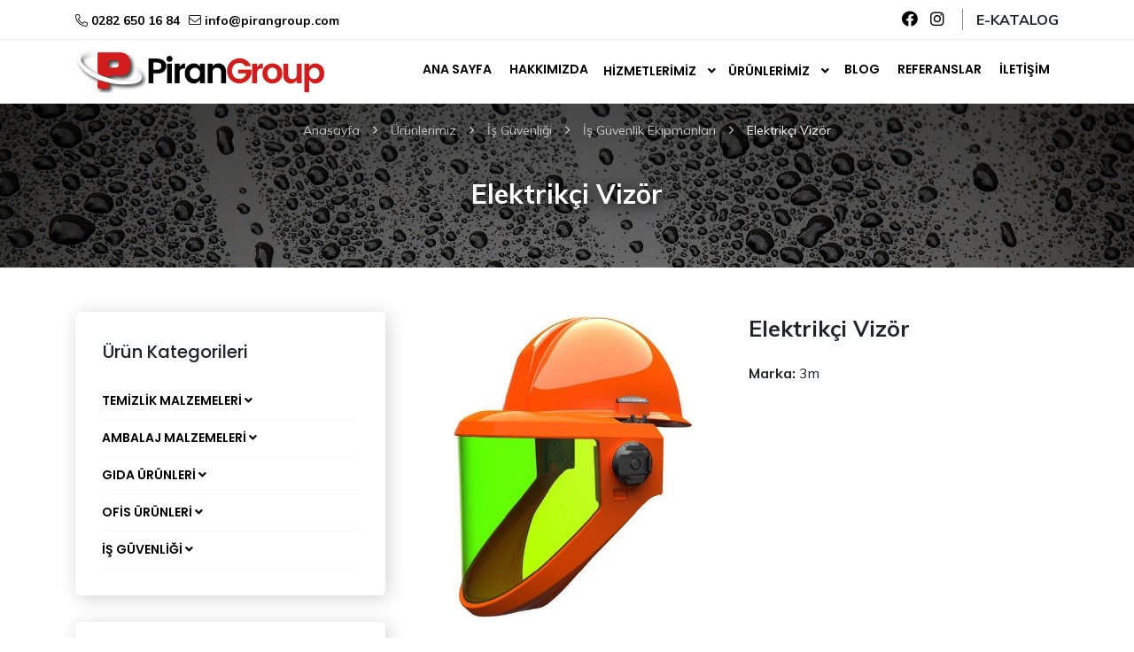

--- FILE ---
content_type: text/html; charset=UTF-8
request_url: https://www.pirangroup.com/elektrikci-vizor
body_size: 4631
content:
<!DOCTYPE html> <html lang="tr"> <head> <meta charset="utf-8"> <title>Elektrikçi Vizör - Piran Group</title> <meta http-equiv="X-UA-Compatible" content="IE=edge,chrome=1"> <meta name="viewport" content="width=device-width, initial-scale=1"> <meta name="content-language" content="tr" /> <link rel="icon" href="https://www.pirangroup.com/yuklemeler/imaj/fav-piran.png" type="image/png"> <meta property="og:title" content="Elektrikçi Vizör - Piran Group" /> <link rel="canonical" href="https://www.pirangroup.com/elektrikci-vizor" /> <link href="https://fonts.googleapis.com/css?family=Muli:300,400,700&display=swap&subset=latin-ext" rel="stylesheet"> <link href="https://fonts.googleapis.com/css?family=Poppins:300,400,500,600,700,800&display=swap&subset=latin-ext" rel="stylesheet"> <link rel="stylesheet" href="https://www.pirangroup.com/front/styles/fontawesome.min.css"> <link rel="stylesheet" href="https://www.pirangroup.com/front/styles/owl.carousel.min.css"> <link rel="stylesheet" href="https://www.pirangroup.com/front/styles/owl.theme.default.min.css"> <link rel="stylesheet" href="https://www.pirangroup.com/front/styles/animate.min.css"> <link rel="stylesheet" href="https://www.pirangroup.com/front/styles/lightbox.min.css"> <link rel="stylesheet" href="https://www.pirangroup.com/front/styles/style.css?v9"> <link rel="stylesheet" href="https://www.pirangroup.com/front/styles/custom.css?v23"> <!-- Global site tag (gtag.js) - Google Analytics --> <script async src="https://www.googletagmanager.com/gtag/js?id=UA-147166375-1"></script> <script>window.dataLayer = window.dataLayer || [];function gtag(){dataLayer.push(arguments);}gtag('js', new Date());gtag('config', 'UA-147166375-1'); </script><script type="application/ld+json"> {"@context": "http://schema.org",
"@type": "Organization",
"name": "Piran Group",
"logo": "https://www.pirangroup.com/yuklemeler/imaj/piran-logo_1.png",
"url": "https://www.pirangroup.com",
"email": "info@pirangroup.com",
"address": {"@type": "PostalAddress","streetAddress": "Nusradiye Mahallesi Stadyum Arkası Sokak Güngor Apt. No:1/A","addressLocality": "Çorlu","addressRegion": "Tekirdağ","postalCode": "59860","addressCountry": "Türkiye"
},
"telephone": "+90 282 650 16 84",
"founder": "Emrullah Azak",
"sameAs": ["https://www.facebook.com/pirangroup/", "https://www.instagram.com/pirantemizlik/"]
} </script><script type="application/ld+json"> {
"@context": "http://schema.org",
"@type": "LocalBusiness",
"address": {
"@type": "PostalAddress",
"addressLocality": "Çorlu",
"addressRegion": "Tekirdağ",
"postalCode":"59860",
"streetAddress": "Nusradiye Mahallesi Stadyum Arkası Sokak Güngor Apt. No:1/A"
},
"description": "Çorlu temizlik firmaları arasında köklü bir geçmişe sahip olan firmamızda sizlere kurumsal ve profesyonel çözümler üretmektedir.",
"name": "Piran Group",
"telephone": "+90 282 650 16 84",
"openingHours": "Mo,Tu,We,Th,Fr,Sa,Su 08:30-18:00,",
"image": "https://www.pirangroup.com/yuklemeler/imaj/piran-logo_1.png",
"geo": {
"@type": "GeoCoordinates",
"latitude": "41.159401",
"longitude": "27.808565"
},
"priceRange" : "$000 - $000"
} </script> </head> <body> <section class="header-top-piran"> <div class="container"> <div class="row"> <div class="col-md-12 header-top-area"> <div class="left"> <div class="phone"> <a href="tel:02826501684"><i class="fal fa-phone fa-flip-horizontal"></i> 0282 650 16 84</a> </div> <div class="mail"> <a href="mailto:info@pirangroup.com"><i class="fal fa-envelope"></i> info@pirangroup.com</a> </div> </div> <div class="right"> <div class="social"> <a href="https://www.facebook.com/pirangroup/"> <i class="fab fa-facebook"></i> </a> <a href="https://www.instagram.com/pirantemizlik/"> <i class="fab fa-instagram"></i> </a> </div> <a href="https://www.pirangroup.com/yuklemeler/imaj/urun-katalogu_compressed.pdf" target="_blank" class="catalog"> E-katalog </a> </div> </div> </div> </div> </section> <section class="header-menu-piran"> <div class="container"> <div class="row"> <div class="col-md-12 header-menu-area"> <div class="logo"> <a href="https://www.pirangroup.com"><img class="img-fluid" src="https://www.pirangroup.com/yuklemeler/imaj/piran-logo_1.png"></a> </div> <div class="menu"> <ul> <li><a href="https://www.pirangroup.com">Ana Sayfa</a></li> <li class=""> <a href="https://www.pirangroup.com/hakkimizda"> Hakkımızda </a> </li> <li class="has-children"> <a href="https://www.pirangroup.com/hizmetlerimiz"> Hizmetlerimiz </a> <ul> <li class="has-children"> <a href="https://www.pirangroup.com/temizlik-hizmetleri"> Temizlik Hizmetleri </a> <ul> <li class=""> <a href="https://www.pirangroup.com/makine-destekli-zemin-temizligi"> Makine Destekli Zemin Temizliği </a> </li> <li class=""> <a href="https://www.pirangroup.com/cati-ve-oluk-temizligi"> Çatı ve Oluk Temizliği </a> </li> <li class=""> <a href="https://www.pirangroup.com/dis-cephe-temizleme"> Dış Cephe Temizleme </a> </li> <li class=""> <a href="https://www.pirangroup.com/fabrika-insaat-sonrasi-temizlik"> Fabrika İnşaat Sonrası Temizlik </a> </li> <li class=""> <a href="https://www.pirangroup.com/okul-temizligi"> Okul Temizliği </a> </li> <li class=""> <a href="https://www.pirangroup.com/avm-temizligi"> AVM Temizliği </a> </li> <li class=""> <a href="https://www.pirangroup.com/kafe-ve-restoran-temizligi"> Kafe ve Restoran Temizliği </a> </li> <li class=""> <a href="https://www.pirangroup.com/ar-dez-sniper"> Ar-Dez Sniper (Hijyen ve Dezenfekte) </a> </li> <li class=""> <a href="https://www.pirangroup.com/fabrika-makine-temizligi"> Fabrika Makine Temizliği </a> </li> <li class=""> <a href="https://www.pirangroup.com/fabrika-orumcek-agi-temizligi"> Fabrika Örümcek Ağı Temizliği </a> </li> <li class=""> <a href="https://www.pirangroup.com/fabrika-temizligi"> Fabrika Temizliği </a> </li> <li class=""> <a href="https://www.pirangroup.com/su-deposu-temizligi"> Su Deposu Temizliği </a> </li> <li class=""> <a href="https://www.pirangroup.com/zemin-cilalama"> Zemin Cilalama </a> </li> </ul> </li> <li class="has-children"> <a href="https://www.pirangroup.com/insaat-hizmetleri"> İnşaat Hizmetleri </a> <ul> <li class=""> <a href="https://www.pirangroup.com/anahtar-teslim-insaat-projesi"> Anahtar Teslim İnşaat Projesi </a> </li> <li class=""> <a href="https://www.pirangroup.com/cati-ve-oluk-tamiri"> Çatı ve Oluk Tamiri </a> </li> <li class=""> <a href="https://www.pirangroup.com/tamirat-ve-tadilat-hizmetleri"> Tamirat ve Tadilat Hizmetleri </a> </li> <li class=""> <a href="https://www.pirangroup.com/yol-boyama"> Yol Boyama </a> </li> </ul> </li> <li class="has-children"> <a href="https://www.pirangroup.com/peyzaj-hizmetleri"> Peyzaj Hizmetleri </a> <ul> <li class=""> <a href="https://www.pirangroup.com/peyzaj-projelendirme-hizmetleri"> Peyzaj Projelendirme Hizmetleri </a> </li> <li class=""> <a href="https://www.pirangroup.com/rulo-ve-serpme-cimlendirme"> Rulo ve Serpme Çimlendirme </a> </li> <li class=""> <a href="https://www.pirangroup.com/bahcivanlik-hizmetleri"> Bahçıvanlık Hizmetleri </a> </li> <li class=""> <a href="https://www.pirangroup.com/agaclandirma-hizmetleri"> Ağaçlandırma Hizmetleri </a> </li> </ul> </li> </ul> </li> <li class="has-children"> <a href="https://www.pirangroup.com/urunlerimiz"> Ürünlerimiz </a> <ul> <li class=""> <a href="https://www.pirangroup.com/temizlik-malzemeleri"> Temizlik Malzemeleri </a> </li> <li class=""> <a href="https://www.pirangroup.com/ambalaj-malzemeleri"> Ambalaj Malzemeleri </a> </li> <li class=""> <a href="https://www.pirangroup.com/gida-urunleri"> Gıda Ürünleri </a> </li> <li class=""> <a href="https://www.pirangroup.com/kirtasiye-malzemeleri"> Ofis Ürünleri </a> </li> <li class=""> <a href="https://www.pirangroup.com/is-kiyafetleri"> İş Güvenliği </a> </li> </ul> </li> <li class=""> <a href="https://www.pirangroup.com/blog"> Blog </a> </li> <li class=""> <a href="https://www.pirangroup.com/referanslar"> Referanslar </a> </li> <li class=""> <a href="https://www.pirangroup.com/iletisim"> İletişim </a> </li> </ul> </div> </div> </div> </div> </section> <section class="header-mobile"> <div class="container"> <div class="row"> <div class="col-md-12 header-mobile-wrapper"> <a href="https://www.pirangroup.com" class="header-mobile-logo"> <img src="https://www.pirangroup.com/yuklemeler/imaj/piran-logo_1.png"> </a> <div class="mobile-header-icons"> <a href="https://g.page/pirantemizlik"> <i class="far fa-map-marker-alt"></i> </a> <a href="https://api.whatsapp.com/send?phone=905337619919"> <i class="fab fa-whatsapp"></i> </a> </div> <div class="mobile-header-hamburger"> <button type="button" class="hamburger-toggle"> <i class="far fa-bars"></i> </button> </div> </div> </div> </div> </section> <div class="mobile-nav mobile-show"> <div class="mobile-nav-content"> <div class="mobile-nav-logo"> <div class="mobile-nav-logo-content"> <a href="https://www.pirangroup.com"><i class="fas fa-home"></i> Ana Sayfa </a> </div> <div class="mobile-nav-logo-content"> <a href="https://api.whatsapp.com/send?phone=905337619919"><i class="fab fa-whatsapp"></i> 0 533 761 99 19 </a> </div> </div> <a href="https://www.pirangroup.com/iletisim" class="cta-link">Bize Ulaşın</a> <div class="mobile-nav-menu"> <ul> <li class=""> <a href="https://www.pirangroup.com/hakkimizda"> Hakkımızda </a> </li> <li class="sub-menu"> <div class="sub-menu-flex"> <a href="https://www.pirangroup.com/hizmetlerimiz"> Hizmetlerimiz </a> <i class="fas fa-angle-down"></i> </div> <ul> <li class="has-children"> <a href="https://www.pirangroup.com/temizlik-hizmetleri"> Temizlik Hizmetleri </a> <ul> <li class=""> <a href="https://www.pirangroup.com/makine-destekli-zemin-temizligi"> Makine Destekli Zemin Temizliği </a> </li> <li class=""> <a href="https://www.pirangroup.com/cati-ve-oluk-temizligi"> Çatı ve Oluk Temizliği </a> </li> <li class=""> <a href="https://www.pirangroup.com/dis-cephe-temizleme"> Dış Cephe Temizleme </a> </li> <li class=""> <a href="https://www.pirangroup.com/fabrika-insaat-sonrasi-temizlik"> Fabrika İnşaat Sonrası Temizlik </a> </li> <li class=""> <a href="https://www.pirangroup.com/okul-temizligi"> Okul Temizliği </a> </li> <li class=""> <a href="https://www.pirangroup.com/avm-temizligi"> AVM Temizliği </a> </li> <li class=""> <a href="https://www.pirangroup.com/kafe-ve-restoran-temizligi"> Kafe ve Restoran Temizliği </a> </li> <li class=""> <a href="https://www.pirangroup.com/ar-dez-sniper"> Ar-Dez Sniper (Hijyen ve Dezenfekte) </a> </li> <li class=""> <a href="https://www.pirangroup.com/fabrika-makine-temizligi"> Fabrika Makine Temizliği </a> </li> <li class=""> <a href="https://www.pirangroup.com/fabrika-orumcek-agi-temizligi"> Fabrika Örümcek Ağı Temizliği </a> </li> <li class=""> <a href="https://www.pirangroup.com/fabrika-temizligi"> Fabrika Temizliği </a> </li> <li class=""> <a href="https://www.pirangroup.com/su-deposu-temizligi"> Su Deposu Temizliği </a> </li> <li class=""> <a href="https://www.pirangroup.com/zemin-cilalama"> Zemin Cilalama </a> </li> </ul> </li> <li class="has-children"> <a href="https://www.pirangroup.com/insaat-hizmetleri"> İnşaat Hizmetleri </a> <ul> <li class=""> <a href="https://www.pirangroup.com/anahtar-teslim-insaat-projesi"> Anahtar Teslim İnşaat Projesi </a> </li> <li class=""> <a href="https://www.pirangroup.com/cati-ve-oluk-tamiri"> Çatı ve Oluk Tamiri </a> </li> <li class=""> <a href="https://www.pirangroup.com/tamirat-ve-tadilat-hizmetleri"> Tamirat ve Tadilat Hizmetleri </a> </li> <li class=""> <a href="https://www.pirangroup.com/yol-boyama"> Yol Boyama </a> </li> </ul> </li> <li class="has-children"> <a href="https://www.pirangroup.com/peyzaj-hizmetleri"> Peyzaj Hizmetleri </a> <ul> <li class=""> <a href="https://www.pirangroup.com/peyzaj-projelendirme-hizmetleri"> Peyzaj Projelendirme Hizmetleri </a> </li> <li class=""> <a href="https://www.pirangroup.com/rulo-ve-serpme-cimlendirme"> Rulo ve Serpme Çimlendirme </a> </li> <li class=""> <a href="https://www.pirangroup.com/bahcivanlik-hizmetleri"> Bahçıvanlık Hizmetleri </a> </li> <li class=""> <a href="https://www.pirangroup.com/agaclandirma-hizmetleri"> Ağaçlandırma Hizmetleri </a> </li> </ul> </li> </ul> </li> <li class="sub-menu"> <div class="sub-menu-flex"> <a href="https://www.pirangroup.com/urunlerimiz"> Ürünlerimiz </a> <i class="fas fa-angle-down"></i> </div> <ul> <li class=""> <a href="https://www.pirangroup.com/temizlik-malzemeleri"> Temizlik Malzemeleri </a> </li> <li class=""> <a href="https://www.pirangroup.com/ambalaj-malzemeleri"> Ambalaj Malzemeleri </a> </li> <li class=""> <a href="https://www.pirangroup.com/gida-urunleri"> Gıda Ürünleri </a> </li> <li class=""> <a href="https://www.pirangroup.com/kirtasiye-malzemeleri"> Ofis Ürünleri </a> </li> <li class=""> <a href="https://www.pirangroup.com/is-kiyafetleri"> İş Güvenliği </a> </li> </ul> </li> <li class=""> <a href="https://www.pirangroup.com/blog"> Blog </a> </li> <li class=""> <a href="https://www.pirangroup.com/referanslar"> Referanslar </a> </li> <li class=""> <a href="https://www.pirangroup.com/iletisim"> İletişim </a> </li> </ul> </div> </div> </div> <div class="mobile-close-menu mobile-show"> <i class="fas fa-times"></i> </div> <script type="application/ld+json"> {
	"@context": "http://schema.org",
	"@type": "BreadcrumbList",
	"itemListElement": [{"@type": "ListItem","position": 1,"name": "Piran Temizlik","item": "https://www.pirangroup.com"}, {"@type": "ListItem","position": 2,"name": "Ürünlerimiz","item": "https://www.pirangroup.com/urunlerimiz"}, {"@type": "ListItem","position": 3,"name": "İş Güvenliği","item": "https://www.pirangroup.com/is-kiyafetleri"}, {"@type": "ListItem","position": 4,"name": "İş Güvenlik Ekipmanları","item": "https://www.pirangroup.com/is-guvenlik-ekipmanlari"}, {"@type": "ListItem","position": 5,"name": "Elektrikçi Vizör","item": "https://www.pirangroup.com/elektrikci-vizor"}]
} </script> <section class="breadcrumb" style="background-image:linear-gradient(rgba(0, 0, 0, .6), rgba(0, 0, 0, .4)), url(https://www.pirangroup.com/yuklemeler/imaj/bread-bg.jpg)"> <div class="container"> <div class="row"> <div class="col-md-12"> <h1 class="title">Elektrikçi Vizör</h1> </div> </div> </div> <div class="bread-area"> <div class="container container-2x"> <div class="bread js-bread-toogle"> <div class="bread-item"> <a href="https://www.pirangroup.com" title="Anasayfa"> <span>Anasayfa</span> </a> <i class="far fa-angle-right"></i> </div> <div class="bread-item"> <span>...</span> <i class="far fa-angle-right"></i> </div> <div class="bread-item"> <a href="https://www.pirangroup.com/urunlerimiz" title="Ürünlerimiz"> <span>Ürünlerimiz</span> </a> <i class="far fa-angle-right"></i> </div> <div class="bread-item"> <a href="https://www.pirangroup.com/is-kiyafetleri" title="İş Güvenliği"> <span>İş Güvenliği</span> </a> <i class="far fa-angle-right"></i> </div> <div class="bread-item"> <a href="https://www.pirangroup.com/is-guvenlik-ekipmanlari" title="İş Güvenlik Ekipmanları"> <span>İş Güvenlik Ekipmanları</span> </a> <i class="far fa-angle-right"></i> </div> <div class="bread-item active"> <span> <span>Elektrikçi Vizör</span> </span> </div> </div> <div class="js-bread-list"> <div class="bread-item"> <i class="far fa-angle-right"></i> <a href="https://www.pirangroup.com" title="Anasayfa"> <span>Anasayfa</span> </a> </div> <div class="bread-item"> <i class="far fa-angle-right"></i> <a href="https://www.pirangroup.com/urunlerimiz" title="Ürünlerimiz"> <span>Ürünlerimiz</span> </a> </div> <div class="bread-item"> <i class="far fa-angle-right"></i> <a href="https://www.pirangroup.com/is-kiyafetleri" title="İş Güvenliği"> <span>İş Güvenliği</span> </a> </div> <div class="bread-item"> <i class="far fa-angle-right"></i> <a href="https://www.pirangroup.com/is-guvenlik-ekipmanlari" title="İş Güvenlik Ekipmanları"> <span>İş Güvenlik Ekipmanları</span> </a> </div> <div class="bread-item active"> <i class="far fa-angle-right"></i> <span> <span>Elektrikçi Vizör</span> </span> </div> <div class="js-bread-close"> <svg xmlns="http://www.w3.org/2000/svg" width="14" height="14" viewBox="0 0 20 20"> <path fill="#494c51" fill-rule="evenodd" d="M10 8.612L18.325.287a.981.981 0 1 1 1.388 1.388L11.388 10l8.325 8.325a.981.981 0 1 1-1.388 1.388L10 11.388l-8.325 8.325a.981.981 0 1 1-1.388-1.388L8.612 10 .287 1.675A.981.981 0 1 1 1.675.287L10 8.612z"></path> </svg> </div> </div> </div> </div> </section> <section class="product-detail"> <div class="container"> <div class="row column-reverse"> <div class="col-md-4"> <div class="product-sidebar"> <div class="product-menu-area"> <div class="title"> Ürün Kategorileri </div> <ul> <li class="has-children"> <a href="https://www.pirangroup.com/temizlik-malzemeleri">Temizlik Malzemeleri</a> <ul> <li><a href="https://www.pirangroup.com/yer-temizligi-temizlik-pedleri">Yer Temizliği Temizlik Pedleri</a></li> <li><a href="https://www.pirangroup.com/temizlik-setleri">Temizlik Setleri</a></li> <li><a href="https://www.pirangroup.com/eldiven-maskeler">Eldiven &amp; Maskeler</a></li> <li><a href="https://www.pirangroup.com/cop-torbalari">Çöp Torbaları</a></li> <li><a href="https://www.pirangroup.com/kagit-ve-sabun-aparatlari">Kağıt ve Sabun Aparatları</a></li> <li><a href="https://www.pirangroup.com/hijyen-grubu">Hijyen Grubu</a></li> <li><a href="https://www.pirangroup.com/faras-ve-fircalar">Faraş ve Fırçalar</a></li> <li><a href="https://www.pirangroup.com/cop-kovalari-ve-konteynirlari">Çöp Kovaları ve Konteynırları</a></li> <li><a href="https://www.pirangroup.com/geri-donusum-kutulari">Geri Dönüşüm Kutuları</a></li> <li><a href="https://www.pirangroup.com/cam-temizleme-cekcekleri-ve-pelus-aparat-grubu">Cam Temizleme Çekçekleri ve Peluş Aparat Grubu</a></li> <li><a href="https://www.pirangroup.com/bez-sunger-urunleri">Bez-Sünger Ürünleri</a></li> <li><a href="https://www.pirangroup.com/sap-grubu">Sap Grubu</a></li> <li><a href="https://www.pirangroup.com/yesilici-ve-camsilici-aparat-grubu">Yersilici ve Kazıyıcı Aparat Grubu</a></li> <li><a href="https://www.pirangroup.com/mop-aparatlari">Mop Aparatları</a></li> <li><a href="https://www.pirangroup.com/hava-sartlandirici-kokular">Hava Şartlandırıcı (Kokular)</a></li> <li><a href="https://www.pirangroup.com/islak-mop-aparatlari">Islak Mop Aparatları</a></li> <li><a href="https://www.pirangroup.com/profesyonel-urunler">Profesyonel Ürünler</a></li> <li><a href="https://www.pirangroup.com/kagit-grubu">Kağıt Grubu</a></li> </ul> </li> <li class="has-children"> <a href="https://www.pirangroup.com/ambalaj-malzemeleri">Ambalaj Malzemeleri</a> <ul> <li><a href="https://www.pirangroup.com/bone-maske-kolluk-onluk">Bone-Maske-Kolluk-Önlük</a></li> <li><a href="https://www.pirangroup.com/plastik-urunler">Plastik Ürünler</a></li> <li><a href="https://www.pirangroup.com/bardak-urunleri">Bardak Ürünleri</a></li> <li><a href="https://www.pirangroup.com/aluminyum-folyo-grubu">Alüminyum Folyo Grubu</a></li> <li><a href="https://www.pirangroup.com/strec">Streç Film Grubu</a></li> </ul> </li> <li class="has-children"> <a href="https://www.pirangroup.com/gida-urunleri">Gıda Ürünleri</a> <ul> <li><a href="https://www.pirangroup.com/sekerler">Şekerler</a></li> <li><a href="https://www.pirangroup.com/icecekler">İçecekler</a></li> <li><a href="https://www.pirangroup.com/kahveler">Kahveler</a></li> <li><a href="https://www.pirangroup.com/caylar">Çaylar</a></li> </ul> </li> <li class="has-children"> <a href="https://www.pirangroup.com/kirtasiye-malzemeleri">Ofis Ürünleri</a> <ul> <li><a href="https://www.pirangroup.com/ofis-kirtasiye-urunleri">Ofis Kırtasiye Ürünleri</a></li> </ul> </li> <li class="has-children"> <a href="https://www.pirangroup.com/is-kiyafetleri">İş Güvenliği</a> <ul> <li><a href="https://www.pirangroup.com/is-guvenlik-ekipmanlari">İş Güvenlik Ekipmanları</a></li> </ul> </li> </ul> </div> </div> <div class="form-area"> <div class="title"> Bize Ulaşın </div> <form method="post" action="https://www.pirangroup.com/bize-ulasin"> <input type="hidden" name="_token" value="cZdPhmTpAF2cQX1I3LZ8FEtA0E4Y2rEmXoyRKRN8"><input type="hidden" name="page_url" value="https://www.pirangroup.com/elektrikci-vizor"> <input type="text" class="form-control" name="name" placeholder="Ad Soyad veya Firma Adınız" required> <input type="tel" class="form-control" name="phone" placeholder="Telefon Numaranız" required> <select class="form-control" name="service"> <option value="">Almak İstediğniz Hizmeti Seçiniz</option> <option value="Temizlik Hizmetleri">Temizlik Hizmetleri</option> <option value="İnşaat Hizmetleri">İnşaat Hizmetleri</option> <option value="Peyzaj Hizmetleri">Peyzaj Hizmetleri</option> <option value="Malzeme Temini">Malzeme Temini</option> </select> <textarea class="form-control" name="message" placeholder="Mesajınız" required></textarea> <script src="https://www.google.com/recaptcha/api.js?" async defer></script> <div data-sitekey="6Ld3zLYUAAAAAJyJHrhC6x2WAxM037w5lSxQdm3j" class="g-recaptcha"></div> <button type="submit" class="contact-button">Gönder</button> </form> </div> </div> <div class="col-md-8"> <div class="row"> <div class="col-md-6"> <div class="product-picture"> <a href="https://www.pirangroup.com/yuklemeler/urun/u26.jpg" data-lightbox="image-set-1" data-title="Elektrikçi Vizör"> <img src="https://www.pirangroup.com/yuklemeler/urun/u26.jpg" alt="Elektrikçi Vizör" class="img-fluid"> </a> </div> </div> <div class="col-md-6"> <div class="product-info"> <div class="title"> Elektrikçi Vizör </div> <div class="brand"> <strong>Marka: </strong> 3m </div> </div> </div> </div> </div> </div> </div> </section> <section class="footer-piran"> <div class="container"> <div class="row footer-area"> <div class="col-md-4"> <div class="title"> Adresimiz </div> <div class="infos"> <div class="icon"> <i class="fal fa-map-marker-alt"></i> </div> <div class="info"> Nusradiye Mah. Stadyum Arkası Sk. Güngor Apt. No:1/A Çorlu /Tekirdağ </div> </div> </div> <div class="col-md-4"> <div class="title"> Telefon Numaramız </div> <div class="infos"> <div class="icon"> <i class="fal fa-phone fa-flip-horizontal"></i> </div> <div class="info"> <a href="tel:02826501684">0282 650 16 84</a> <a href="tel:05337619919">0 533 761 99 19</a> </div> </div> </div> <div class="col-md-4"> <div class="title"> E-Posta Adresimiz </div> <div class="infos"> <div class="icon"> <i class="fal fa-envelope"></i> </div> <div class="info"> <a href="mailto:info@pirangroup.com">info@pirangroup.com</a> <a href="mailto:"></a> </div> </div> </div> <div class="col-md-12"> <div class="footer-end"> <div> Piran Ltd. Şti. 2002 - 2022 </div> <div> <a rel="nofollow" href="https://www.ajansio.com.tr" target="_blank" class="creative">Ajans.io</a> </div> </div> </div> </div> </div> </section> <div class="footer-sticky-bar"> <a href="tel:02826501684"><i class="fa fa-phone-square"></i> <span>HEMEN ARA</span> </a> </div> <script type="text/javascript" src="https://www.pirangroup.com/front/scripts/jquery-3.4.0.min.js"></script> <script type="text/javascript" src="https://www.pirangroup.com/front/scripts/owl.carousel.min.js"></script> <script type="text/javascript" src="https://www.pirangroup.com/front/scripts/lightbox.min.js"></script> <script type="text/javascript" src="https://www.pirangroup.com/front/scripts/script.js?v=1"></script> <script type="text/javascript" src="https://www.pirangroup.com/front/scripts/custom.js?v=2"></script> </body> </html>

--- FILE ---
content_type: text/html; charset=utf-8
request_url: https://www.google.com/recaptcha/api2/anchor?ar=1&k=6Ld3zLYUAAAAAJyJHrhC6x2WAxM037w5lSxQdm3j&co=aHR0cHM6Ly93d3cucGlyYW5ncm91cC5jb206NDQz&hl=en&v=PoyoqOPhxBO7pBk68S4YbpHZ&size=normal&anchor-ms=20000&execute-ms=30000&cb=daqh23is2a0n
body_size: 49551
content:
<!DOCTYPE HTML><html dir="ltr" lang="en"><head><meta http-equiv="Content-Type" content="text/html; charset=UTF-8">
<meta http-equiv="X-UA-Compatible" content="IE=edge">
<title>reCAPTCHA</title>
<style type="text/css">
/* cyrillic-ext */
@font-face {
  font-family: 'Roboto';
  font-style: normal;
  font-weight: 400;
  font-stretch: 100%;
  src: url(//fonts.gstatic.com/s/roboto/v48/KFO7CnqEu92Fr1ME7kSn66aGLdTylUAMa3GUBHMdazTgWw.woff2) format('woff2');
  unicode-range: U+0460-052F, U+1C80-1C8A, U+20B4, U+2DE0-2DFF, U+A640-A69F, U+FE2E-FE2F;
}
/* cyrillic */
@font-face {
  font-family: 'Roboto';
  font-style: normal;
  font-weight: 400;
  font-stretch: 100%;
  src: url(//fonts.gstatic.com/s/roboto/v48/KFO7CnqEu92Fr1ME7kSn66aGLdTylUAMa3iUBHMdazTgWw.woff2) format('woff2');
  unicode-range: U+0301, U+0400-045F, U+0490-0491, U+04B0-04B1, U+2116;
}
/* greek-ext */
@font-face {
  font-family: 'Roboto';
  font-style: normal;
  font-weight: 400;
  font-stretch: 100%;
  src: url(//fonts.gstatic.com/s/roboto/v48/KFO7CnqEu92Fr1ME7kSn66aGLdTylUAMa3CUBHMdazTgWw.woff2) format('woff2');
  unicode-range: U+1F00-1FFF;
}
/* greek */
@font-face {
  font-family: 'Roboto';
  font-style: normal;
  font-weight: 400;
  font-stretch: 100%;
  src: url(//fonts.gstatic.com/s/roboto/v48/KFO7CnqEu92Fr1ME7kSn66aGLdTylUAMa3-UBHMdazTgWw.woff2) format('woff2');
  unicode-range: U+0370-0377, U+037A-037F, U+0384-038A, U+038C, U+038E-03A1, U+03A3-03FF;
}
/* math */
@font-face {
  font-family: 'Roboto';
  font-style: normal;
  font-weight: 400;
  font-stretch: 100%;
  src: url(//fonts.gstatic.com/s/roboto/v48/KFO7CnqEu92Fr1ME7kSn66aGLdTylUAMawCUBHMdazTgWw.woff2) format('woff2');
  unicode-range: U+0302-0303, U+0305, U+0307-0308, U+0310, U+0312, U+0315, U+031A, U+0326-0327, U+032C, U+032F-0330, U+0332-0333, U+0338, U+033A, U+0346, U+034D, U+0391-03A1, U+03A3-03A9, U+03B1-03C9, U+03D1, U+03D5-03D6, U+03F0-03F1, U+03F4-03F5, U+2016-2017, U+2034-2038, U+203C, U+2040, U+2043, U+2047, U+2050, U+2057, U+205F, U+2070-2071, U+2074-208E, U+2090-209C, U+20D0-20DC, U+20E1, U+20E5-20EF, U+2100-2112, U+2114-2115, U+2117-2121, U+2123-214F, U+2190, U+2192, U+2194-21AE, U+21B0-21E5, U+21F1-21F2, U+21F4-2211, U+2213-2214, U+2216-22FF, U+2308-230B, U+2310, U+2319, U+231C-2321, U+2336-237A, U+237C, U+2395, U+239B-23B7, U+23D0, U+23DC-23E1, U+2474-2475, U+25AF, U+25B3, U+25B7, U+25BD, U+25C1, U+25CA, U+25CC, U+25FB, U+266D-266F, U+27C0-27FF, U+2900-2AFF, U+2B0E-2B11, U+2B30-2B4C, U+2BFE, U+3030, U+FF5B, U+FF5D, U+1D400-1D7FF, U+1EE00-1EEFF;
}
/* symbols */
@font-face {
  font-family: 'Roboto';
  font-style: normal;
  font-weight: 400;
  font-stretch: 100%;
  src: url(//fonts.gstatic.com/s/roboto/v48/KFO7CnqEu92Fr1ME7kSn66aGLdTylUAMaxKUBHMdazTgWw.woff2) format('woff2');
  unicode-range: U+0001-000C, U+000E-001F, U+007F-009F, U+20DD-20E0, U+20E2-20E4, U+2150-218F, U+2190, U+2192, U+2194-2199, U+21AF, U+21E6-21F0, U+21F3, U+2218-2219, U+2299, U+22C4-22C6, U+2300-243F, U+2440-244A, U+2460-24FF, U+25A0-27BF, U+2800-28FF, U+2921-2922, U+2981, U+29BF, U+29EB, U+2B00-2BFF, U+4DC0-4DFF, U+FFF9-FFFB, U+10140-1018E, U+10190-1019C, U+101A0, U+101D0-101FD, U+102E0-102FB, U+10E60-10E7E, U+1D2C0-1D2D3, U+1D2E0-1D37F, U+1F000-1F0FF, U+1F100-1F1AD, U+1F1E6-1F1FF, U+1F30D-1F30F, U+1F315, U+1F31C, U+1F31E, U+1F320-1F32C, U+1F336, U+1F378, U+1F37D, U+1F382, U+1F393-1F39F, U+1F3A7-1F3A8, U+1F3AC-1F3AF, U+1F3C2, U+1F3C4-1F3C6, U+1F3CA-1F3CE, U+1F3D4-1F3E0, U+1F3ED, U+1F3F1-1F3F3, U+1F3F5-1F3F7, U+1F408, U+1F415, U+1F41F, U+1F426, U+1F43F, U+1F441-1F442, U+1F444, U+1F446-1F449, U+1F44C-1F44E, U+1F453, U+1F46A, U+1F47D, U+1F4A3, U+1F4B0, U+1F4B3, U+1F4B9, U+1F4BB, U+1F4BF, U+1F4C8-1F4CB, U+1F4D6, U+1F4DA, U+1F4DF, U+1F4E3-1F4E6, U+1F4EA-1F4ED, U+1F4F7, U+1F4F9-1F4FB, U+1F4FD-1F4FE, U+1F503, U+1F507-1F50B, U+1F50D, U+1F512-1F513, U+1F53E-1F54A, U+1F54F-1F5FA, U+1F610, U+1F650-1F67F, U+1F687, U+1F68D, U+1F691, U+1F694, U+1F698, U+1F6AD, U+1F6B2, U+1F6B9-1F6BA, U+1F6BC, U+1F6C6-1F6CF, U+1F6D3-1F6D7, U+1F6E0-1F6EA, U+1F6F0-1F6F3, U+1F6F7-1F6FC, U+1F700-1F7FF, U+1F800-1F80B, U+1F810-1F847, U+1F850-1F859, U+1F860-1F887, U+1F890-1F8AD, U+1F8B0-1F8BB, U+1F8C0-1F8C1, U+1F900-1F90B, U+1F93B, U+1F946, U+1F984, U+1F996, U+1F9E9, U+1FA00-1FA6F, U+1FA70-1FA7C, U+1FA80-1FA89, U+1FA8F-1FAC6, U+1FACE-1FADC, U+1FADF-1FAE9, U+1FAF0-1FAF8, U+1FB00-1FBFF;
}
/* vietnamese */
@font-face {
  font-family: 'Roboto';
  font-style: normal;
  font-weight: 400;
  font-stretch: 100%;
  src: url(//fonts.gstatic.com/s/roboto/v48/KFO7CnqEu92Fr1ME7kSn66aGLdTylUAMa3OUBHMdazTgWw.woff2) format('woff2');
  unicode-range: U+0102-0103, U+0110-0111, U+0128-0129, U+0168-0169, U+01A0-01A1, U+01AF-01B0, U+0300-0301, U+0303-0304, U+0308-0309, U+0323, U+0329, U+1EA0-1EF9, U+20AB;
}
/* latin-ext */
@font-face {
  font-family: 'Roboto';
  font-style: normal;
  font-weight: 400;
  font-stretch: 100%;
  src: url(//fonts.gstatic.com/s/roboto/v48/KFO7CnqEu92Fr1ME7kSn66aGLdTylUAMa3KUBHMdazTgWw.woff2) format('woff2');
  unicode-range: U+0100-02BA, U+02BD-02C5, U+02C7-02CC, U+02CE-02D7, U+02DD-02FF, U+0304, U+0308, U+0329, U+1D00-1DBF, U+1E00-1E9F, U+1EF2-1EFF, U+2020, U+20A0-20AB, U+20AD-20C0, U+2113, U+2C60-2C7F, U+A720-A7FF;
}
/* latin */
@font-face {
  font-family: 'Roboto';
  font-style: normal;
  font-weight: 400;
  font-stretch: 100%;
  src: url(//fonts.gstatic.com/s/roboto/v48/KFO7CnqEu92Fr1ME7kSn66aGLdTylUAMa3yUBHMdazQ.woff2) format('woff2');
  unicode-range: U+0000-00FF, U+0131, U+0152-0153, U+02BB-02BC, U+02C6, U+02DA, U+02DC, U+0304, U+0308, U+0329, U+2000-206F, U+20AC, U+2122, U+2191, U+2193, U+2212, U+2215, U+FEFF, U+FFFD;
}
/* cyrillic-ext */
@font-face {
  font-family: 'Roboto';
  font-style: normal;
  font-weight: 500;
  font-stretch: 100%;
  src: url(//fonts.gstatic.com/s/roboto/v48/KFO7CnqEu92Fr1ME7kSn66aGLdTylUAMa3GUBHMdazTgWw.woff2) format('woff2');
  unicode-range: U+0460-052F, U+1C80-1C8A, U+20B4, U+2DE0-2DFF, U+A640-A69F, U+FE2E-FE2F;
}
/* cyrillic */
@font-face {
  font-family: 'Roboto';
  font-style: normal;
  font-weight: 500;
  font-stretch: 100%;
  src: url(//fonts.gstatic.com/s/roboto/v48/KFO7CnqEu92Fr1ME7kSn66aGLdTylUAMa3iUBHMdazTgWw.woff2) format('woff2');
  unicode-range: U+0301, U+0400-045F, U+0490-0491, U+04B0-04B1, U+2116;
}
/* greek-ext */
@font-face {
  font-family: 'Roboto';
  font-style: normal;
  font-weight: 500;
  font-stretch: 100%;
  src: url(//fonts.gstatic.com/s/roboto/v48/KFO7CnqEu92Fr1ME7kSn66aGLdTylUAMa3CUBHMdazTgWw.woff2) format('woff2');
  unicode-range: U+1F00-1FFF;
}
/* greek */
@font-face {
  font-family: 'Roboto';
  font-style: normal;
  font-weight: 500;
  font-stretch: 100%;
  src: url(//fonts.gstatic.com/s/roboto/v48/KFO7CnqEu92Fr1ME7kSn66aGLdTylUAMa3-UBHMdazTgWw.woff2) format('woff2');
  unicode-range: U+0370-0377, U+037A-037F, U+0384-038A, U+038C, U+038E-03A1, U+03A3-03FF;
}
/* math */
@font-face {
  font-family: 'Roboto';
  font-style: normal;
  font-weight: 500;
  font-stretch: 100%;
  src: url(//fonts.gstatic.com/s/roboto/v48/KFO7CnqEu92Fr1ME7kSn66aGLdTylUAMawCUBHMdazTgWw.woff2) format('woff2');
  unicode-range: U+0302-0303, U+0305, U+0307-0308, U+0310, U+0312, U+0315, U+031A, U+0326-0327, U+032C, U+032F-0330, U+0332-0333, U+0338, U+033A, U+0346, U+034D, U+0391-03A1, U+03A3-03A9, U+03B1-03C9, U+03D1, U+03D5-03D6, U+03F0-03F1, U+03F4-03F5, U+2016-2017, U+2034-2038, U+203C, U+2040, U+2043, U+2047, U+2050, U+2057, U+205F, U+2070-2071, U+2074-208E, U+2090-209C, U+20D0-20DC, U+20E1, U+20E5-20EF, U+2100-2112, U+2114-2115, U+2117-2121, U+2123-214F, U+2190, U+2192, U+2194-21AE, U+21B0-21E5, U+21F1-21F2, U+21F4-2211, U+2213-2214, U+2216-22FF, U+2308-230B, U+2310, U+2319, U+231C-2321, U+2336-237A, U+237C, U+2395, U+239B-23B7, U+23D0, U+23DC-23E1, U+2474-2475, U+25AF, U+25B3, U+25B7, U+25BD, U+25C1, U+25CA, U+25CC, U+25FB, U+266D-266F, U+27C0-27FF, U+2900-2AFF, U+2B0E-2B11, U+2B30-2B4C, U+2BFE, U+3030, U+FF5B, U+FF5D, U+1D400-1D7FF, U+1EE00-1EEFF;
}
/* symbols */
@font-face {
  font-family: 'Roboto';
  font-style: normal;
  font-weight: 500;
  font-stretch: 100%;
  src: url(//fonts.gstatic.com/s/roboto/v48/KFO7CnqEu92Fr1ME7kSn66aGLdTylUAMaxKUBHMdazTgWw.woff2) format('woff2');
  unicode-range: U+0001-000C, U+000E-001F, U+007F-009F, U+20DD-20E0, U+20E2-20E4, U+2150-218F, U+2190, U+2192, U+2194-2199, U+21AF, U+21E6-21F0, U+21F3, U+2218-2219, U+2299, U+22C4-22C6, U+2300-243F, U+2440-244A, U+2460-24FF, U+25A0-27BF, U+2800-28FF, U+2921-2922, U+2981, U+29BF, U+29EB, U+2B00-2BFF, U+4DC0-4DFF, U+FFF9-FFFB, U+10140-1018E, U+10190-1019C, U+101A0, U+101D0-101FD, U+102E0-102FB, U+10E60-10E7E, U+1D2C0-1D2D3, U+1D2E0-1D37F, U+1F000-1F0FF, U+1F100-1F1AD, U+1F1E6-1F1FF, U+1F30D-1F30F, U+1F315, U+1F31C, U+1F31E, U+1F320-1F32C, U+1F336, U+1F378, U+1F37D, U+1F382, U+1F393-1F39F, U+1F3A7-1F3A8, U+1F3AC-1F3AF, U+1F3C2, U+1F3C4-1F3C6, U+1F3CA-1F3CE, U+1F3D4-1F3E0, U+1F3ED, U+1F3F1-1F3F3, U+1F3F5-1F3F7, U+1F408, U+1F415, U+1F41F, U+1F426, U+1F43F, U+1F441-1F442, U+1F444, U+1F446-1F449, U+1F44C-1F44E, U+1F453, U+1F46A, U+1F47D, U+1F4A3, U+1F4B0, U+1F4B3, U+1F4B9, U+1F4BB, U+1F4BF, U+1F4C8-1F4CB, U+1F4D6, U+1F4DA, U+1F4DF, U+1F4E3-1F4E6, U+1F4EA-1F4ED, U+1F4F7, U+1F4F9-1F4FB, U+1F4FD-1F4FE, U+1F503, U+1F507-1F50B, U+1F50D, U+1F512-1F513, U+1F53E-1F54A, U+1F54F-1F5FA, U+1F610, U+1F650-1F67F, U+1F687, U+1F68D, U+1F691, U+1F694, U+1F698, U+1F6AD, U+1F6B2, U+1F6B9-1F6BA, U+1F6BC, U+1F6C6-1F6CF, U+1F6D3-1F6D7, U+1F6E0-1F6EA, U+1F6F0-1F6F3, U+1F6F7-1F6FC, U+1F700-1F7FF, U+1F800-1F80B, U+1F810-1F847, U+1F850-1F859, U+1F860-1F887, U+1F890-1F8AD, U+1F8B0-1F8BB, U+1F8C0-1F8C1, U+1F900-1F90B, U+1F93B, U+1F946, U+1F984, U+1F996, U+1F9E9, U+1FA00-1FA6F, U+1FA70-1FA7C, U+1FA80-1FA89, U+1FA8F-1FAC6, U+1FACE-1FADC, U+1FADF-1FAE9, U+1FAF0-1FAF8, U+1FB00-1FBFF;
}
/* vietnamese */
@font-face {
  font-family: 'Roboto';
  font-style: normal;
  font-weight: 500;
  font-stretch: 100%;
  src: url(//fonts.gstatic.com/s/roboto/v48/KFO7CnqEu92Fr1ME7kSn66aGLdTylUAMa3OUBHMdazTgWw.woff2) format('woff2');
  unicode-range: U+0102-0103, U+0110-0111, U+0128-0129, U+0168-0169, U+01A0-01A1, U+01AF-01B0, U+0300-0301, U+0303-0304, U+0308-0309, U+0323, U+0329, U+1EA0-1EF9, U+20AB;
}
/* latin-ext */
@font-face {
  font-family: 'Roboto';
  font-style: normal;
  font-weight: 500;
  font-stretch: 100%;
  src: url(//fonts.gstatic.com/s/roboto/v48/KFO7CnqEu92Fr1ME7kSn66aGLdTylUAMa3KUBHMdazTgWw.woff2) format('woff2');
  unicode-range: U+0100-02BA, U+02BD-02C5, U+02C7-02CC, U+02CE-02D7, U+02DD-02FF, U+0304, U+0308, U+0329, U+1D00-1DBF, U+1E00-1E9F, U+1EF2-1EFF, U+2020, U+20A0-20AB, U+20AD-20C0, U+2113, U+2C60-2C7F, U+A720-A7FF;
}
/* latin */
@font-face {
  font-family: 'Roboto';
  font-style: normal;
  font-weight: 500;
  font-stretch: 100%;
  src: url(//fonts.gstatic.com/s/roboto/v48/KFO7CnqEu92Fr1ME7kSn66aGLdTylUAMa3yUBHMdazQ.woff2) format('woff2');
  unicode-range: U+0000-00FF, U+0131, U+0152-0153, U+02BB-02BC, U+02C6, U+02DA, U+02DC, U+0304, U+0308, U+0329, U+2000-206F, U+20AC, U+2122, U+2191, U+2193, U+2212, U+2215, U+FEFF, U+FFFD;
}
/* cyrillic-ext */
@font-face {
  font-family: 'Roboto';
  font-style: normal;
  font-weight: 900;
  font-stretch: 100%;
  src: url(//fonts.gstatic.com/s/roboto/v48/KFO7CnqEu92Fr1ME7kSn66aGLdTylUAMa3GUBHMdazTgWw.woff2) format('woff2');
  unicode-range: U+0460-052F, U+1C80-1C8A, U+20B4, U+2DE0-2DFF, U+A640-A69F, U+FE2E-FE2F;
}
/* cyrillic */
@font-face {
  font-family: 'Roboto';
  font-style: normal;
  font-weight: 900;
  font-stretch: 100%;
  src: url(//fonts.gstatic.com/s/roboto/v48/KFO7CnqEu92Fr1ME7kSn66aGLdTylUAMa3iUBHMdazTgWw.woff2) format('woff2');
  unicode-range: U+0301, U+0400-045F, U+0490-0491, U+04B0-04B1, U+2116;
}
/* greek-ext */
@font-face {
  font-family: 'Roboto';
  font-style: normal;
  font-weight: 900;
  font-stretch: 100%;
  src: url(//fonts.gstatic.com/s/roboto/v48/KFO7CnqEu92Fr1ME7kSn66aGLdTylUAMa3CUBHMdazTgWw.woff2) format('woff2');
  unicode-range: U+1F00-1FFF;
}
/* greek */
@font-face {
  font-family: 'Roboto';
  font-style: normal;
  font-weight: 900;
  font-stretch: 100%;
  src: url(//fonts.gstatic.com/s/roboto/v48/KFO7CnqEu92Fr1ME7kSn66aGLdTylUAMa3-UBHMdazTgWw.woff2) format('woff2');
  unicode-range: U+0370-0377, U+037A-037F, U+0384-038A, U+038C, U+038E-03A1, U+03A3-03FF;
}
/* math */
@font-face {
  font-family: 'Roboto';
  font-style: normal;
  font-weight: 900;
  font-stretch: 100%;
  src: url(//fonts.gstatic.com/s/roboto/v48/KFO7CnqEu92Fr1ME7kSn66aGLdTylUAMawCUBHMdazTgWw.woff2) format('woff2');
  unicode-range: U+0302-0303, U+0305, U+0307-0308, U+0310, U+0312, U+0315, U+031A, U+0326-0327, U+032C, U+032F-0330, U+0332-0333, U+0338, U+033A, U+0346, U+034D, U+0391-03A1, U+03A3-03A9, U+03B1-03C9, U+03D1, U+03D5-03D6, U+03F0-03F1, U+03F4-03F5, U+2016-2017, U+2034-2038, U+203C, U+2040, U+2043, U+2047, U+2050, U+2057, U+205F, U+2070-2071, U+2074-208E, U+2090-209C, U+20D0-20DC, U+20E1, U+20E5-20EF, U+2100-2112, U+2114-2115, U+2117-2121, U+2123-214F, U+2190, U+2192, U+2194-21AE, U+21B0-21E5, U+21F1-21F2, U+21F4-2211, U+2213-2214, U+2216-22FF, U+2308-230B, U+2310, U+2319, U+231C-2321, U+2336-237A, U+237C, U+2395, U+239B-23B7, U+23D0, U+23DC-23E1, U+2474-2475, U+25AF, U+25B3, U+25B7, U+25BD, U+25C1, U+25CA, U+25CC, U+25FB, U+266D-266F, U+27C0-27FF, U+2900-2AFF, U+2B0E-2B11, U+2B30-2B4C, U+2BFE, U+3030, U+FF5B, U+FF5D, U+1D400-1D7FF, U+1EE00-1EEFF;
}
/* symbols */
@font-face {
  font-family: 'Roboto';
  font-style: normal;
  font-weight: 900;
  font-stretch: 100%;
  src: url(//fonts.gstatic.com/s/roboto/v48/KFO7CnqEu92Fr1ME7kSn66aGLdTylUAMaxKUBHMdazTgWw.woff2) format('woff2');
  unicode-range: U+0001-000C, U+000E-001F, U+007F-009F, U+20DD-20E0, U+20E2-20E4, U+2150-218F, U+2190, U+2192, U+2194-2199, U+21AF, U+21E6-21F0, U+21F3, U+2218-2219, U+2299, U+22C4-22C6, U+2300-243F, U+2440-244A, U+2460-24FF, U+25A0-27BF, U+2800-28FF, U+2921-2922, U+2981, U+29BF, U+29EB, U+2B00-2BFF, U+4DC0-4DFF, U+FFF9-FFFB, U+10140-1018E, U+10190-1019C, U+101A0, U+101D0-101FD, U+102E0-102FB, U+10E60-10E7E, U+1D2C0-1D2D3, U+1D2E0-1D37F, U+1F000-1F0FF, U+1F100-1F1AD, U+1F1E6-1F1FF, U+1F30D-1F30F, U+1F315, U+1F31C, U+1F31E, U+1F320-1F32C, U+1F336, U+1F378, U+1F37D, U+1F382, U+1F393-1F39F, U+1F3A7-1F3A8, U+1F3AC-1F3AF, U+1F3C2, U+1F3C4-1F3C6, U+1F3CA-1F3CE, U+1F3D4-1F3E0, U+1F3ED, U+1F3F1-1F3F3, U+1F3F5-1F3F7, U+1F408, U+1F415, U+1F41F, U+1F426, U+1F43F, U+1F441-1F442, U+1F444, U+1F446-1F449, U+1F44C-1F44E, U+1F453, U+1F46A, U+1F47D, U+1F4A3, U+1F4B0, U+1F4B3, U+1F4B9, U+1F4BB, U+1F4BF, U+1F4C8-1F4CB, U+1F4D6, U+1F4DA, U+1F4DF, U+1F4E3-1F4E6, U+1F4EA-1F4ED, U+1F4F7, U+1F4F9-1F4FB, U+1F4FD-1F4FE, U+1F503, U+1F507-1F50B, U+1F50D, U+1F512-1F513, U+1F53E-1F54A, U+1F54F-1F5FA, U+1F610, U+1F650-1F67F, U+1F687, U+1F68D, U+1F691, U+1F694, U+1F698, U+1F6AD, U+1F6B2, U+1F6B9-1F6BA, U+1F6BC, U+1F6C6-1F6CF, U+1F6D3-1F6D7, U+1F6E0-1F6EA, U+1F6F0-1F6F3, U+1F6F7-1F6FC, U+1F700-1F7FF, U+1F800-1F80B, U+1F810-1F847, U+1F850-1F859, U+1F860-1F887, U+1F890-1F8AD, U+1F8B0-1F8BB, U+1F8C0-1F8C1, U+1F900-1F90B, U+1F93B, U+1F946, U+1F984, U+1F996, U+1F9E9, U+1FA00-1FA6F, U+1FA70-1FA7C, U+1FA80-1FA89, U+1FA8F-1FAC6, U+1FACE-1FADC, U+1FADF-1FAE9, U+1FAF0-1FAF8, U+1FB00-1FBFF;
}
/* vietnamese */
@font-face {
  font-family: 'Roboto';
  font-style: normal;
  font-weight: 900;
  font-stretch: 100%;
  src: url(//fonts.gstatic.com/s/roboto/v48/KFO7CnqEu92Fr1ME7kSn66aGLdTylUAMa3OUBHMdazTgWw.woff2) format('woff2');
  unicode-range: U+0102-0103, U+0110-0111, U+0128-0129, U+0168-0169, U+01A0-01A1, U+01AF-01B0, U+0300-0301, U+0303-0304, U+0308-0309, U+0323, U+0329, U+1EA0-1EF9, U+20AB;
}
/* latin-ext */
@font-face {
  font-family: 'Roboto';
  font-style: normal;
  font-weight: 900;
  font-stretch: 100%;
  src: url(//fonts.gstatic.com/s/roboto/v48/KFO7CnqEu92Fr1ME7kSn66aGLdTylUAMa3KUBHMdazTgWw.woff2) format('woff2');
  unicode-range: U+0100-02BA, U+02BD-02C5, U+02C7-02CC, U+02CE-02D7, U+02DD-02FF, U+0304, U+0308, U+0329, U+1D00-1DBF, U+1E00-1E9F, U+1EF2-1EFF, U+2020, U+20A0-20AB, U+20AD-20C0, U+2113, U+2C60-2C7F, U+A720-A7FF;
}
/* latin */
@font-face {
  font-family: 'Roboto';
  font-style: normal;
  font-weight: 900;
  font-stretch: 100%;
  src: url(//fonts.gstatic.com/s/roboto/v48/KFO7CnqEu92Fr1ME7kSn66aGLdTylUAMa3yUBHMdazQ.woff2) format('woff2');
  unicode-range: U+0000-00FF, U+0131, U+0152-0153, U+02BB-02BC, U+02C6, U+02DA, U+02DC, U+0304, U+0308, U+0329, U+2000-206F, U+20AC, U+2122, U+2191, U+2193, U+2212, U+2215, U+FEFF, U+FFFD;
}

</style>
<link rel="stylesheet" type="text/css" href="https://www.gstatic.com/recaptcha/releases/PoyoqOPhxBO7pBk68S4YbpHZ/styles__ltr.css">
<script nonce="0MK2V_NGthP7Zem14oJuOw" type="text/javascript">window['__recaptcha_api'] = 'https://www.google.com/recaptcha/api2/';</script>
<script type="text/javascript" src="https://www.gstatic.com/recaptcha/releases/PoyoqOPhxBO7pBk68S4YbpHZ/recaptcha__en.js" nonce="0MK2V_NGthP7Zem14oJuOw">
      
    </script></head>
<body><div id="rc-anchor-alert" class="rc-anchor-alert"></div>
<input type="hidden" id="recaptcha-token" value="[base64]">
<script type="text/javascript" nonce="0MK2V_NGthP7Zem14oJuOw">
      recaptcha.anchor.Main.init("[\x22ainput\x22,[\x22bgdata\x22,\x22\x22,\[base64]/[base64]/MjU1Ong/[base64]/[base64]/[base64]/[base64]/[base64]/[base64]/[base64]/[base64]/[base64]/[base64]/[base64]/[base64]/[base64]/[base64]/[base64]\\u003d\x22,\[base64]\\u003d\x22,\x22wrzCk8KwwpjDuRtKw68fw7fCg8K2wq8mcMO/w6HCqivCnX/DtMKsw6VKTMKXwqgxw6bDksKUwq3CjhTCsjQHNcOQwqdBSMKIM8KFVjtgRmxzw6jDkcK0QXkmS8OvwpkPw4oww7AWJj5Abi0APsKOdMOHwpLDqMKdwp/Cl2XDpcOXIsKdH8KxIcKXw5LDicKiw6zCoT7Cnxo7NVtUSl/[base64]/CnVjDuHDDtMOKwrTCjhzDmxLChsONC8K6MsKQwpjCp8ODBcKOasOSw7HCgyPCjG3CgVcUw7DCjcOgFQpFwqLDtSRtw68fw6tywqlCD28/wpoww51nbDRWeWrDknTDi8OwZidlwqk/XAfCh1omVMKtGcO2w7rChRbCoMK8wqfCu8OjcsOVfiXCkgxxw63DjHfDg8OEw48uwpvDpcKzHz7DrxoOwrbDsS5Cfg3DosOewpccw43DlxpeLMKgw6R2wrvDnsKYw7vDu3cYw5fCo8KBwqJrwrRjOMO6w7/CjMKkIsOdNMKIwr7CrcKaw7NHw5TCrcKHw498d8K2ecOxD8OXw6rCj2PCj8OPJBnDqE/CunErwpzCnMKSDcOnwoUCwqwqMmUowo4VB8KMw5AdG3k3wpEQwoPDk0jCt8K7Cmw5w6PCtzpWN8Owwq/DjsOawqTCtEbDhMKBTAtvwqnDnV1XIsO6wqNAwpXCs8OUw7N8w4dKwqfCsURwRivCmcOSKhZEw57CpMKuLxdUwq7CvFjCjh4ODxDCr3wbEwrCrVLCrCdeOFfCjsOsw5HCjwrCqGE0G8O2w78QFcOUwoYWw4PCkMOkJhFTwofCl1/[base64]/[base64]/[base64]/[base64]/[base64]/F08vwqfDhcKww6xcw4TDjMKTwqHDlkQTVD4gw7gjwpzCv0Auw7YGwpQTw7rDrcKpfsKWWMOPwqrCmMKgw53Ci1xqw57CnsOzciY6G8KuChjDlxrCpSjCosKMeMKMw7XDqMOUaH/CpcKMw5wlDMK1w4PDvkvCnMKSGU7Dk1HClAnDnH/DscOrw5Jow4TCiRjCvWE7wpoPw7xWA8K6VMOrw5hJwox1wprCulXDnk8bw4nDqA/CrH7DqmkMwqbDucKQw6x5fifDhzzCicOsw7Q/[base64]/dksjwp/DghXDi8KcwpzCkhbDrMOZw5PDmsOHS19tNmZbGnMtCMOvw43DqsK7w5p6DHEqIcKiwrMISn/[base64]/[base64]/wpRMw48RGsKrFsOyP1DDo8KWM14CXcO5w4kiw4HDoEnCmwB+w43Cm8OXwoE6M8KdLybDkcOdO8KBBibCjQfCpcK/bX1rWzzDt8OhaXfCm8OiwpzDlCrChzvClMOAwr1EDGI/EMOnLA9+w7t7w55DecOPw7RGTCXDlcO8woDCqsKadcO5w5ptVgnDkmLChcK9F8OXw6TDl8O9wrvCmsO4w63CqGtrwpQyTmHChkQOe3LDizXCvsK7wpjDiG4Iwr1jw6EGwoQ9ZsKTccO9Ng/[base64]/GAIZw5MQw6XDksO1w5lcfsKhwqRfA256VHfCo8KuGMONcsOjZTlDwqxDD8K1an1fwoQNw4Zbw4TDnsOcwrsCahvCoMKsw4/DkB9wNEl6QcKTMmvDlMOdwppRWsKuYF05LMO+TsOiwqs9JEA1VcOwanHDqBjCoMK4w5vDk8ObKsOjwoQkwqPDu8KzND3Ct8KkUsOCRxxKVMKiDk3CtTAmw5vDmyjDmkTCvgLDsBjDuBUIwp3DkknDjcOxFmBNAsK5w4Vcw6QawpzDlR0Gw6Y/[base64]/Cu1bDtCtnw6lrwqfCtl/CvcKpdMKEwrrCgA9NwrPDkn1gasK6fU4kwq1nw5oJw5VnwppBUMOHIMO/[base64]/Ds8OTw7fCvMOzbCN7Q8OCaS/DgsKTTsOPEgjCgggSwrnCusOcw6LDocKIw7QpcsOHPBPDj8Ofw4QHw4/DmR3CqcOBbsOlB8OpRsKQfUNKwpZqQcOAC03ChMOaYBDCm07DqBQ5ZcOOw5YNw4BKwolJwopkwqNrwoFFKkJ7wogRw6sSZ17DscOZL8KML8ObNMOQRsKERj/Dp3cnw4pLIhDCl8K8dXsCZ8KEYR7CkMOzesOKwrjDgMKkWQ3DlsK6ExXCg8O9w73CgsOvw7QVZcKBwpg5PRrDmy3CrEfCv8KVTMKpA8O6fkwFwpjDlgx4wrXCgwZocsKcw6cZAkYKwofDr8OqG8OoOhEIVC/[base64]/Dq8O8PXbDh0kDDE/[base64]/[base64]/DlMKSw5pfwrfDvcKFw6Azw6jCqMO0wo/Cs8O3UiEvVm/Dq8OjHcKeVHLDryI5awTDtCdMwoDDri/CrcKTw4AmwqcHS1VkZ8KGw5cvHmttwqnCpysuw5PDhsOyRTp1wr0qw5PDo8KKC8Oiw7LDt2oGw5/[base64]/O8KVw7jDgmldJMOgKUAqHMONMCUswoTCqMKaDTjCmcOLwo/Dhy0GwqXDisOWw4Ekw5jDksObCsOxERJxwpPCvQTDiEARwpLCkA1kwqXDvcKYbg4bMsOJJRVSKnnDpMKlIcKkwpjDqMOAX1sTwp5bK8KuScO4I8KSAcOkB8KUw7/DlMKGUWDCkBN9w4rCq8K8M8Kcw64pwpnDgcOYJSJjesONw4HChsKDShFuacO2wo8kwqXDk3bDgMOGw6leScKvXMO+EcKLwpHCvMK/fkVVwo4Yw7EYw5/[base64]/JVTDo8K1wqwpQ8KWw5Bbw7XCtSLDpsO7w6jDi8KYw7HDhMO3wqQ7wpVUc8OjwppMbT7DjcOdKsKqwoYGwrLDrgvDk8O3w4DDoH/[base64]/wr9hfW0DIcKRe8KCwr9vw4xmwpwXbMKKwodNwrF0wqwPw7nDjcOtOMO9fBxvw57Cj8KqAsO0CwjCrcOKw4vDh8KawpQIUsK/wr7CgHvCgcK/w6/DosKrccOUwoTDr8K7EMKHw6jDscOlY8KZwoRsNcO3w4jCg8OSJsOvC8O2WyXDqVhNw6Arw47DtMKdM8OVwrTDv0pTw6fCj8K/w4oQOhPCr8KJdcKUw7LDuyvCiwJiwqt3wqBdw7RhBkbCumctwrDCl8KjVsOAMGDClcKAwrUXw4HCvHdJwo4hYinCuXPChwVZwoQDwpxew5tFTFjCjsKUw5sySCJbXUtCf3lvZsOmVi4qw6V2w5vCpsOpwppMEkN7w6UVDDF3w4XDpcK3enrCqQlrDMKvR29VfMOEw4/CmMOTwqsfEcKBdVkfOMKvUMO6wqs5e8KuTwPCg8KNw6TDgsO/[base64]/ChSxnQ8OOV8O5w4lQwoLCo8OdOcO9w6LDqHTDmTrCukTCnHDDrsKqKFbDmBhDY3nDnMOLw7/[base64]/[base64]/DrH97wrXCl2/Do8OewoPDk2dswqxeK8OWw5fDlkQZwoLCrsKqw5VywpXDjmXDsBfDmDPChsOnwq/CuD/DhsKoQsOJSgvDisO/ScK/[base64]/w6jDo8OBPW1Rwp3DvTPCjsKHwpXCo8ORw74fw7HCkzYkw7ZTwqUqw60RbWzCgcKIwrp0wplJBF0uw6EdK8Orw5rDlQd+BMORccK/NsKlw63DtcOcAsKaDsOyw4bCgwXDl0DCnRHCksKnwr/[base64]/DkMKnZsOOw53CpCcxAcOyT8KJw77DllodW1DCq2NJIMKIKsKvw691DRrDjsOOMi1iBFoqYGNLT8OtJ1/CgjnDqFNywpDDml1jw7ZawojCol7DuhpVMGDDg8OQSFHDpXUPw63Chz/CicOxe8KREAJWw57DnErCvG14wp/CgcOWDsOnV8ONwoTDg8O4eh99DR/[base64]/DqMKlw65VIGlUHMOOYMKbPD80N0DDrifCrDcRw4vDl8KMwolIcy7CiE9QNsKxw4TClxjCo3vDgMKtasKiwqg1A8KpJVBkw6JHLsOjNQFKwqPDpmd0cDtow5fCvhEFw4Yiwr5DWEFRS8KPw7c+w5tof8Oww5M5bMOOMcKhHVnDncKDbVBUw7/Dh8K+ZT8RbjrDlcOQwqlAKSlmwog6wojCncKEbcKjwrgXw6XDpATDrMOywr3CusOkBcKDB8O7w6fDhcK/a8KkasKvw7TDmT3DpGzCm09bCAzDncOdwrvDsijCtcOzwrJ/wrbCp2pew4nDoSw+cMKYelrDtmLDswHDkB7Cs8KOw608bcKlfsOsA8KMYMOgwrvCr8OIwo9mw5Qmw4g9QT7DjTfDkMOUQcOYw7oUw7zDoFHDksOjP24qZcOVNMKuAFXCrsOYLAsAOsObwqNRERTDtFdSwrcJdcKxCmsXw5jDjXvCmMOnwrtGTMOSw6/[base64]/Dumwpwo8Xw4UDMMKOwrE8UVPClxgsWhFnYsKnw6bChAlqdloxwqDCs8KKDsO2wr7CpyLDn3jCl8Obw5ATRjV5wrcmC8K4HMOdw4/Di181fcK5wrBtbMOqwonDhRTDt13ChUUiXcOXw4g6wr9ywpBaXHLCmsOvZnkAMsKbDz0uwoYWSX/[base64]/CuXB/wq3CtA7DkDrDm8OEw5okXlnClcKIMU1Jw65kw780w4PCi8KnaQp6w6XCmcK8w69AQHLDgcOvw5fCmlwxwprDpMKYADAyUMOeEMOvw6fDkB7DgsOTw5vCi8O/GcOuZ8KdEsKbw6XCpBbDlDdkwovCtWlKPABvwr4+WVAnwqzCr37Dt8K/PsOgRsONb8OjwqTCicKuSMOaworCgcOQScOBw7HDpsKFDybDrQzDvHXDpwd+Mik8wojDiw/CssOHw6zCk8Oawq5HGsOcwrtePR1zwpIuw71+wrvChFoxwq7CszEUA8ObwrfCs8KVQXTChMOaCMO+AsK/[base64]/QgbClMOYesKBT8OPHMKLQGVoYR/DpkLDtsKfTcKJfcOuw6DChB7Ci8OWeSsUK37CgMKmXy0CI0o7OsKSwpjDqzrCmgDDqjYawrIkwoTDoALCszdYZMOYw4/DqwHDnMKnLynClQszw6vCm8KDw5Z/w6ASBsK8wpHDk8OZHE1rey3Ckis1wrg/wp5LF8Klw4PDr8OlwqMFw7wNVCcfQWfCgcKzKw3DgMOlAMK5UirDncKKw4vDs8OkJsOOwpkfXAkPwpjDn8ODR3DCqsO7w57ChcOTwpYMN8KkTWwQCHxcN8OGScK3aMO1WzzCmyzDp8O6wrwYbT/Dr8Ovw6PDvXx5dMOHwp96wrJSw5szwpLCvVwCaBXDkGbDrcOnBcOawqlpwobDiMO8wpLDjcO5DmBMalLDjn4Jw4zDogsEIcKmA8KFw6TChMO5wpfDmcOCwqAne8Kyw6DCm8KPTMKMw64tXsKGw4vCo8OmacKTNy/CmQLDicOqw6plR1kiU8KUw5nCp8K/wpdKw5J7w5IGwpEiwqo4w4FNBsKaAXYOwqXDgsOgwqTCoMKXRDIzwo/[base64]/CmcKYRcKkVsKkwqDDv1jDhjNEwqrCusOewocBwqEzw5rCrMOPdjHDj0gXNRHCuhPCqhPCry1kCzDCkMK+BTx5wrLCh2/DuMOzJ8KqVkNtesObRcKPw4bDoUfCiMKbSMOiw5HCpsKpw71BI0bCgsKCw5N3w7/DrMO3EsK1c8KzwrXDt8KiwolySsOtY8KRDMO9w78HwoQnGXZdBUrCq8K/[base64]/Dk8KTwrU4wrkbKMOIwqhjMsOxwr3CuT7DrmzClMKcwr10Sip3w75ZQcOlelkZwoI6FMOwwqrCnCY4OMKQZcKcQMKJLMKkLgLDmHXDscKNR8O+FEVEwoNNIHjDssKZw6owUcKTaMKQw5DCuiHCixHDuCYdDcKyFsKlwq/DlWTCvgpqXSbDowY3w5IQw7E6wrjDs3bDlsOscjjCicOVw7JOMMKVwoDDgkTCmMKmwpNSw4JzWcKAA8KBJMOmR8OqB8OzUBXCvFDDmsKmwrzDpyjCgwETw74/DQXDpcKVw5rDnMOQNxXDmx7Dn8KNw5fDgHNZSMKzwpRPw5XDnCHCtcKQwqcLwoEqdXzDkzYjUB/[base64]/[base64]/CmRDDvcKpwq3DkQ4xdycvw63DncKyFyM+w5JdPgwPGlzDtio5wpHChsOkBlwVbkEvw5jCgSDCiEXCjcK0wpfDmCNQwp9Aw7QHa8OPw6fDm3d/w6EAPktcw5wmH8OhCxHDhzhkw7oHw77DjU1sPE5CwoQFH8KPBHRGNsK6W8K9M2ZLw6bDo8OqwrxeGUHCpxPCuk7Do3VBAxbCsBXCuMK/JcOYwrQGTTo3w7w5NAbDkyBhXQkPKwNDWA4IwrIUw601w4hZAcKaEsOGTWnCkg58EyLCkMOMwqvDmMKMwoAhdsKpPgbCuiTDp3Bww5lOV8OjDSVgw5dbwoTDqMOnw5t2KG5hw78QGyPDiMKeVRkBSm9jdmhrZiBXwoBkwoPCpwYrw701w4EFwp0GwqhMw5g2wo9pw7/Cqg3DhjtMwqzCmUhHBTYicEI9wqNTOWkddWjDn8O1w4/[base64]/[base64]/ChTATYcOzwrU1wqbCkcKHE2Vvw4fDrz5hw6zDvQBFfHvDs1zCpcOdZUVPwrfDncOww70uwqXDtmDCnXXCoXvDpWcUOQTCo8K2w79ZB8KiFgh8w4UQwrUeworDrCkkOMOFwo/DoMK7wqTDusKVacK2OcOtB8OmScKOAsKJwpfCocOofMKUT01owp/[base64]/[base64]/[base64]/CujJTCMOvw786w48Ff8KKf28cw5DCr2Y2ZTJAw4XDlMOCeDrCqsOOw5vDk8OowpE1PXRbwpTCmsOhw5d0IcKtw4DCscK/DMKmw7LCpMKnwq3CqXthG8KUwqN1w7t7PcKjwqLCucKGNi3CmsO6SSLCgsKeATDCg8KnwofCh17DgTHCrMOjwoJCw6HCvcO0BGbDkgfCun3DhsOxwrjDkhHCsFAIw6ZkA8O/XsOPwrjDuj3Cuj/DozbDjw5xAAUCwrYWw5nCrTorTMOLKMOaw5VhVhkuwowxWHjClC/DnsObw4rDsMKVw64owoFzwpB7dcOJwqQLwr/DtcKfw7omw7HDv8KzXcO/[base64]/CuTZzI8OTScKKZMKseMOIw4R3ZsK1Ekd8wrwPGMKQwoXClxwaMDx3UUphw6/[base64]/ACHDn8OAETnCucKBf1zClsKPZU/DlMKODwDCqk3Du1TCpC3Dv1zDgBolwpjCnMOvEsK/w5B5wqQ4woXDpsKhH3xLDSZBw4zDlsKGw746wqTCgX7CthkjIG7CpMKZAwXDucKgW0nDj8KjUGbChTfDsMOqGCPCk1jDqcKNwoV8XMO2AnVvwqkVwrXCkMK/[base64]/DhmoyZMOkwpLCi8KCw5JRw7dAw7sswqfDjcOjB8OHFMOOwqINwoQ1K8KJBVA/w77ChTUww67CiwFAw6zDlm7CjXUkw7DCrcOkw51XJTXDi8OJwqQZNMOaW8O6w4UPOsO0LUk8RWjDn8KTQ8OyEcObETF/f8OgFMKabkZIFy7Dp8OMw4s9ZcO9fwozTXwowr/Ci8OcCX3DnSXDnRfDsx3CrcKXwrk8CcO9wr/CiWnChMKwYhvDn2ghSihrdsKhZsKScSHDuQcBw6gOJQjDv8Ktw7HCq8O9ZSMaw4TDvWtiUDXCjMK5wqnDrcOiw63Dg8OPw5HDt8O8wr1+RW7CkcK1HXgEJcO5w4wow4/[base64]/DqHAEwo7DhsKGw5DCjsONVcOMwo3Ck8KSwrhvP8K8XR9Pw6DCtcOhwrDCh0YpAzYNHcKRBWXCjcKRYH/DlcKSw4nDkcK4w6DCj8OtUsOsw5bDgcOjK8KfXcKMwqsoNk3Ch01jc8KAw4rDmMKpHcOqAcO+w78cBUDDszjDuG5nGissKShVYkU1wqNEw5gwwoHDl8KyBcKHwovDj2B1QC8DQMKGdQ/DosKxw5rDh8K5cU3ClcO1K1vDgcK9B3jDnzZww4DCgXc8w6TDtTEaL0nDhMOjNyoHdSRcwrrDgntjLwQ9wplHFsOcwqgLW8Oywpocw4IWc8OEwpXDoncYwpvCtm/[base64]/Dh8O6w4UvQsKFwrdNMsKIw6HCsh/Cu8ORwqbDgkdPw6jCsG/CtijCoMOrfzrDn1lAw6zCnVU/[base64]/cHjCjVB+wojCnwjDt8OTGW9CFcOYw4XCj8K9wqFZEsKdwrXCjTXCpXjCuGAUwqVeU095wpxJwolYw4IpP8KuN2HDjsOeQgjDj2rClCXDvsK7Ujkzw7vCg8KUeDTDt8KuacK/wpscXcO3w6ItRlFxeywGwpXCn8OgIMK8w7jDkcKhZ8OLw5URK8OvAFTCk2bDvnPDn8KTwpHCgygFwopbMsK0GsKMLcK1LcOvXDPDmcO3wog5EArDsSlCw7DCggAnw7YBQFtRw6wHwoVGw7rCnsKKP8KxVhFUw4QrFcO5wqLCssKwNjvCvHpNw7Mhw6/CosOkBnjCksO6bHXCs8KuwqTCnsOLw4bCn8K7CcOECFHDu8KDL8Kew5MaWlvCisOdwr8WJcOqwovDpDAxaMOYIcKgwp/CpMKvEQLCjcOpBMKOw4TCjRLDhSDCrMOyVy9FwrzCssKOP38kw4F3wo08EMOdwpxTF8KQwrvDjx3ChCgXA8KGw7vCtRsUwrzChhA4w74Uw5FvwrQBCgHDmRfCvhnCh8O3f8KqIcKGw4PDiMKnwrM+w5TCssKwDsKKw54Aw6IPVjUJfwMqwp/DnsKZGi/CosKjT8KkVMKEO3XCkcOXwrDDkTQacyvDo8KUf8O2w5A/[base64]/DliDCl2LDv8KaXsKhWkfDkcO0JyU1dMKMbXjCq8KbFMO/bMO6wohVaQLDgsKEDsOKIcOYwpXDtcKAwrbCqG7Cl3AwEMOLbU3DlsKjwp0KwqHCicK8wqTCvylaw6JDwpfCjhXCmBUKMXQfE8OgwpvDn8ObPMOSOcO+esO4VA5mACJZCcK8wqVIE3vDrcKawqbDpScfw5fDsUxmAsO/dALDrMODw7zDusOaChpdAMOTUT/CmFAFw7jCncOQMMOMw7PDsVnDpBHDrzXDnQ7CrcOZw77DusKjw5tzwq7DlhPDlsK7LiNuw70GwofDgcOqwr/CgcOxwothwoDCqsKgLkTCjGvCkxdSFcOqesOwCnpkEVLDlEMTwqMxwrDDlWQKwpMfw7NgQDHDvsK1wonDv8O1TsOEP8OsaRvDhEjChFXCisKOJD7Cs8KTEi0hwrbCuC7Cs8Kawp/DpBjClTk/wo5jS8OYTG04wogOJCDCjsKDw7Fmw54fdirDq3Y/wpAMwrrDlmvDoMKEw7N/DRjDgxbCpsKKDsK0w6Zcw6cCJcOLw5nCmAHDvULCssOQRsOEF3LDkDoAGMO9AVEQw7bCvMOcfD/Ds8OJw71DQjTDicKgw7/Di8Ohw49TBHXCvATChcKNHntTM8OzJsK6w5bCisOuHEkJwpMewojCqMOXc8KocsO+wq4GeBnDq0o5RsOpw6lOw43Dn8OubMK4woLDiCZeBH/[base64]/YVbCjcOuWsK5wrHDi33Ds8OuwrPCjgxBwpkawr/CqsK7wrvCkW8NZzPDlVvDrsKVJMKSHjJAOQE3c8KwwoIPwoLCu2Utw78IwpJvCxdgw5Q9Rg3CjEzDiD45wrlTw53CrcKmesKNDy8ywoPCnsKTNQNjw78sw7FReD/DusOEw5sLR8O2wonDkRpVGMOCwr7DmXVIw6ZOMcOZeFvDkGnCkcOuw4VewrXCjsO8wqDCs8KSfm/DksK+wpAQK8OXw6zChF4HwrBLBhYcw498w4nChsKoNgUpwpV2w4zDjsOHK8Kmwowhw5YqUsOIwoEww4TCkUJACUVyw4YzwoTDs8K5wpzDrl0yw7Uqw4LCuRXCvcOfw4dCEcOtPSfDlXRWUyzDgsOKKsOyw79hbDXDlggOC8ODwqvCmcOYw63CjMKIw77CjMO/[base64]/[base64]/[base64]/CuDIAecO/woQ7XWHDicObennCusO0eMKuC8KZAMKGem3CqcK6w5/[base64]/DmMKLwogRFnLDo8O5w60ZdQxbw4ctw4hrNcK2NB/DhMOrw5/CsFkhEcO/[base64]/DhcKOw6cNKULDrkfDhsOCD0XDtcOfwqo3McOgwpTDqmQ4w780wonCjsOHw7JYw5dXAFDCl3ICw4N5w7DDvsODA3/CpDcefGnCmsOqw50Cw5fCm0LDvMOHw6vCjcKvJ0YJwoJpw5MCL8ONdcKrwp/Ci8ODwqDCrsO9wrtbL3/DqX8OADNcw6sme8OGwqRow7Nuwo3DtsO3dMOLWm/CgFjDnR/CgMO/[base64]/NmMbwqfCvCXCj8ORwpPChTjDqTt3w517wq7CvFwiwrzCgMK9wqvDh3HDhWjDkRnChEM8w43Ch1Y7b8KwHRnDjMO2JMKqwqDClhw6cMKOGk7CiErCvS04w68qw4DCoyfCnHbDjVHCnGYjVMOmBsKYIMOEcUrDl8O7wpFpw4HDt8O7wr/DocODwq/CgsK2wq3CocOUwpsja00oUGPCo8ONMUtuwqsGw4wUwoXCpwvCrsOAGF3CrFHCiHHCoTN8NyXCjilnfDdewrU+w7gaRQ3DvMO2w5zCrsOtDD8jw4tRYcKvwocxwpFgDsKFw5TDnk8iw6Vhw7fDjwBGw7hKwpnDtBvDgFzCrcOzw6LCgcKoLcO7wo/Dv205wrMew546wpNKOsOTw7QTVlVQChTDl2jCtsOVw5/[base64]/DgsOfw7AZIyfDlsOvwoXCmE/CiC/DhcKkfnDDiwtSaXvDvMOnw5rCu8KJVsKGGWdYw6Y+w7HClsK1w7bDmT1CfWNPEk1Aw4NPwpVvw5ITecOQwotpwps3wpDChcOFG8KZBBFAQzjDs8OFw7AKAsKnwr4oBMKawptDQ8O5EsOFfcOVBsKnw6DDowLDocOXcDZtfcOnwpxmwr3Ck0NuTcKlw6cXNT/CnzkrGDoWYRbDssKgw6jDjC3Dm8Kow60UwpgEwoIndsOywrIiw5lHw4LDkWJDIsKqw6Apw6EhwrfCp1wyLCfDr8OxVSsOw5zCtsOPw5vCqGvDt8KwK3skekNxwr1mwpHCuSHCq1s/wqpOWyvCtMKZacOxTsO6wr7DtsK1wr3CnQfDgkUZw6DDn8KmwqRGQsKIN1HCssOjUEPDoAxRw7FPwo0pHhbCoHZjw5TCgcK1wqQGw4klwr3CjWROWsKywrgewoBCwog7bWjCoFbDrztiw7/[base64]/[base64]/DlcOdw5LDicOAGcOFN8OYw6N3KsOPw58Gw4HDssKMCcO8w5vDv1cgw7/DjR8nwppXwr3Cs0srwrDCtMKIw5VkD8OrU8OvX2/CmzQJCD0NK8KsIMKEw7gcAXbDjxfDjmrDtcOhw6fChwdbwo3DrFvDoDzCqMK+EcOGTsKDwq/DncOfDMKFwoDCssO/[base64]/Cjl0WZiQFw5zDv8OJOsKQQU5wacOGw7F5w4DCmsOIwqzCrsKMwobDhsOTLHPCmUQvwoRMw6LDtcKtTD/Cow5iwqkzw4TDt8OKw77Dnl8fwqPCiRJnwo4oFUbDoMKiw6LCg8OyMj5Fe0JQwo7CrMOuNgzDhwIOw4rCoWgfwqfDncO0OxTCvSTDsVjCqn/[base64]/DuMOIwrN1SsKgS8Kywp1qIi88c8OnwoI+wpxzCmQ2JjcWW8OWw7UfYSEMS1DCgMOWP8O+wqnDqlnDrMKVHT3CrzbConMdXsOXw70Xw6zCosOFwrJnw70Mw6ESBjs3DzRTAV/DqMOlW8OVWnAgJcO1w75jRcKtw5pqT8KdESRHwopVVMOYwonCuMORTRJ5wo96w67CgB7CtsKvw4B5CT7CtsKYw6vCqjA2PsKSwqnCj0LDhcKZw487w41dIXPCpsKiw7HDtH7Cg8ODdsOkTxFfwo7CggcwWn8AwodSw77CicO0wrfCvsO/w6zCtzfCkMK3w6JHw4hVwpkxQMKIw6rDvh/[base64]/Cq8ONwr1/[base64]/CicKEwpzDln90w77DhE93w4Y/fEJKd8O0bcKCNMK0woPCuMKYw6LClsKXPB1uw7taVMO0wqzCvCoJLMONBsO1AsO+w4nCjsOEw7bCrXsSRsOvOsK1G080wovCmcK0E8O3bsKeSUsmwrPCsnUSexF1wo3DhAvDvsKUwpPDuXjCo8KReiDDvsO/IcKDwqzCnm5PecO/M8OVcMKjPMOJw7jCg2nCmcKNfmM/wrp0NsKQFG5BH8K9MsOww7XDqcKnw6rChcOjCMKGRhNRwrjCk8KIw7NAwr/DvXfCqcOEwpvCtFHCshXDpA0Hw77CtGh7w7vCoR7DuTd8wqTDokPCn8KLWX7DmMOywqpDdMKrHFw0EMK4w5J5w4/DocKVw4TDiz8Lf8Omw7DDr8KXwq5VwowqVsKXfknDvGjDrcOUwqLCosKHw5UGwoDDjCzCpSvCosO9w5YhZjJjeXDDlVXCpB/DssK/wqDDisKSBsOkMsKwwrU3HMOIwpdnw5AmwrtQwpY5FcObw47DkSfCoMK+MmI/e8OGwoPDuiEOw4BmG8OQFMKtXW/CrCVDc0bCvBQ8w5AGIMOtFsKJw6HCqmjCiz/Cp8K8d8OMw7PCnnHCsg/CqHPDvml3BsKhw7zChA07w6Jxw7LCmgRVH3NpARspw5/CoDDDm8KEZAzCqsKdXSd/[base64]/CkcOzwpPDqG58w4o4w7XDt8K+w57CryDCtMKVwqIvwoDCu8K/fMK0Aigjw5sbCsK7QMK1ThZBc8KJworCpQrDgg5Vw5tHKsK8w7bChcO+w7xFfMK4w7zCq2fCvWg8THMlw4F8KW3CscKBw45PLjB/flwjwqxLw6kFVcKOAC11wqYlw7hWCmfDgMOzwoEyw7/DhG8pRsOHQiB6WMOlwojDk8KkLsOAWsOxGMO5w7UOEnNzwoNLO1/DiRnCpsOgw6s+wp5pwoglPkjCr8Ksay4Xw4XDgcOYwqUPwo3ClMOrw7tffyJ3w4BMw6LClcOgcsKLwoUsdsO2w6gWP8Ogw6QXbDfClW3CnQzCoMOMfcO9w7bDtBhYw5FKw5VvwqIfw5YGw5E7wqAJwpPDtjvCsj/DgUHCsVpDwqVsfsKrw5hIcSIHPQ4dw5FFwo8ZwonCv25BS8K6ScOpAMKdwrnChmNjG8KvwoDCgsKDw6LCrcKfw6vCp3FEwpUeOijCn8OIw595VcOtR1V0w7UCScO/[base64]/wqzDhsK3w7TCtnrCv8KlwrbCqMK6cnTCoALCusKwKMKmbcOkYMKERsOcw4TCpsOXw71vXHnDrDzCg8OOEcK8woTCtcKPKwEAAsK+w4xXKSMLwrt+QDrCm8Ore8K3wqoRa8KNw4kHw67DssKxw4/DicOdwr7ClsKWbGHCoWUDwpLDixfClVPCgcKaJcOEw4RWDsO4w5YxUsOpw4lVUlgJw4pnw7fCjcKEw4XDtsOBBDAUVsOLw7nDpDnCt8O2acOkwrbDh8O/w5vClRrDgMKxwpoWK8O6Fn4qLsO/FVvDiHw/XcO7acKOwr5jHMOxwqTCkQcDC3U8w7IGwrnDksOdwpHCgsK0aQlTasKgw6I9wqfCqmRlYMKhwrbCssOhPTlcUsOMw55Hwo/CssKVKE7CmWnCrMKHw5dRw5zDnMKvccK3JVjDn8KbIUHCkcKGwqrClcKBw6l0w5/CusOZQsKPd8OcaXLDmMKJK8OpwpQfJxlAw7DDhsOTI3sYBMOYw65OwpXCosOZCMOxw6sxw4MkX1FHw7t5w71GDxwdwo8gwpzDgsKeworCiMK7VHDDpVzDqsOPw5MowopawrgMwoQ7w59/wpPDlcOYZsKQQ8O3dGwJwpLDjMKQw6jCp8K4w6J8wpzDhsOyTjoxLMK9CcOaEWsoworDhcOVesKwWiEXw7DCvWLCvW5/EcKvUAcTwp3ChsKDw4HDj0J9wqkHwqfDgmXChjjDsMOhwoPCkhgYTMK/wpXCjg7Cgho6w6B/w6LCi8OjExUzw74fwqDDkMKCw54OC2jDkcOlIMO2McOXJzgDQBg0RcOZw54IV1HCscKyHsKefsKzw6XCn8OxwoljOcKkCsKGHmBNcsK8X8KUBcO8w6cUFMOwwo/DqsOnZ2bDtkXDoMKqMcKEwqtHw6nCi8OMw4rDvcOuLj/DpcO+XC7Dm8Kpw4fCvMKZQWrCi8KdbsKuwrUWw7nCvcKcVwvDumB5fsOHwo/CoQTCm1FYa1/DocOSRF3CiHTCjcOZMyo/Hk7DuxnDiMOKfRHDhGrDqMOoC8Oqw54Rw77DmsOcwpNNwqjDoRccwpnCkRbDrjTDvsOVwoUqXinDs8K8w77CgBnDhsK8EcKNwq0ef8KbCVTDocKSwrjDvRvCgh5Zwp19OCw/LGEnwodewqfCjWZIM8Kpw44+U8KBw67ClcOPwrLCriBgwrh3wrEOw4oxUSrDpHYILcKaw4/Dji/CikZQEmjDvsKlLsObwpjDm0zCiipUw44uw7zDiRHDmV7CuMKHHcKjwpIVJhnCi8OoJMOfT8KTXsOHSsO3NMK9w6/CgV9qw6t9RlRhwqxIwp04KF15DMKjD8K1w4rCnsKvcV/[base64]/[base64]/Dr8OkPsKxXnItSxzCtcOCaF/ClV7DkkvDmFB+wr7DjcOTJ8OCw5jDh8Kyw6/[base64]/[base64]\\u003d\x22],null,[\x22conf\x22,null,\x226Ld3zLYUAAAAAJyJHrhC6x2WAxM037w5lSxQdm3j\x22,0,null,null,null,1,[21,125,63,73,95,87,41,43,42,83,102,105,109,121],[1017145,739],0,null,null,null,null,0,null,0,1,700,1,null,0,\[base64]/76lBhnEnQkZnOKMAhk\\u003d\x22,0,0,null,null,1,null,0,0,null,null,null,0],\x22https://www.pirangroup.com:443\x22,null,[1,1,1],null,null,null,0,3600,[\x22https://www.google.com/intl/en/policies/privacy/\x22,\x22https://www.google.com/intl/en/policies/terms/\x22],\x22pwKR3dcOualNWgyavXrJhTTxu7QGH8D4EK3P9C55+xk\\u003d\x22,0,0,null,1,1768952257123,0,0,[134,199,168,13,31],null,[179],\x22RC-GDhtn0J7bo8Ycw\x22,null,null,null,null,null,\x220dAFcWeA5hN7VBHiJWErprFib-UifAx2W8J9ug3ZZHfImGQZEuuax_V1u3KSNPYj4-5_RC-3yKu_wS39A2HaYP2psdecjPf-jXBQ\x22,1769035057053]");
    </script></body></html>

--- FILE ---
content_type: text/css
request_url: https://www.pirangroup.com/front/styles/custom.css?v23
body_size: 1976
content:
.mb-30{
	margin-bottom: 30px;
}

.fly-alert {
	position: fixed;
	top: 100px;
	right: 50px;
	z-index: 9999;
	margin: 0;
	font-size: 18px;
	display: inline-block;
    width: auto;
}

.alert-danger{
	background-color: #ff4d4d;
}

.alert-success{
	background-color: #4CAF50;
}

.alert{
	width: auto;
	font-weight: bold;
	color: #fff;
	text-align: center;
	padding: 15px;
	border-radius: 4px;
}

.services-piran-list{
	background-color: #fff;
	background-image: none;
}

.sticky-wrapper{
	position: sticky;
	top: 90px;
}

.product-picture img{
	width: 100%;
}

.blog-detail-piran .text-area img{
	max-width: 100%;
}

@media(max-width:992px){
	.fly-alert {
		top: 30px;
		left: 10px;
		right: 10px;
		font-size: 16px;
		text-align: center;
	}
	
	.bread-item i {
		margin-left: 15px;
		margin-right: 15px;
	}

	.bread-item {
		display: inline-flex;
		align-items: center;
	}

	.bread-item:nth-child(2) {
		display: none;
	}

	.js-bread-list {
		display: none;
		background-color: #fdfdfe;
		position: absolute;
		top: 0;
		left: 0;
		width: 100%;
		padding: 25px 20px 30px 20px;
		font-size: 12px;
		z-index: 2;
	}

	.mobile-bread {
		display: flex;
		width: 100%;
		padding-bottom: 0px;
		align-items: center;
		color: #fff;
		justify-content: center;
	}

	.breadcrumb-wrapper .mobile-bread a {
		color: #fff;
	}

	.bread-item {
		display: none;
	}

	.bread-item:first-child {
		display: inline-flex;
	}

	.bread-item:last-child {
		display: inline-block;
		white-space: nowrap;
		overflow: hidden;
		text-overflow: ellipsis;
	}

	.breadcrumb-list {
		padding-top: 10px;
	}

	.bread-item:nth-child(2) {
		display: inline-flex;
	}

	.js-bread-list .bread-item {
		display: block;
	}

	.js-bread-list .bread-item:nth-child(2) {
		margin-left: 10px;
	}

	.js-bread-list .bread-item:nth-child(3) {
		margin-left: 20px;
	}

	.js-bread-list .bread-item:nth-child(4) {
		margin-left: 30px;
	}

	.js-bread-list .bread-item+.bread-item {
		margin-top: 20px;
	}

	.bread span {
		margin: 0px;
	}

	.js-bread-list .close-btn {
		position: absolute;
		top: 20px;
		right: 50px;
	}

	.bread-main-title {
		font-size: 20px;
		margin-bottom: 0;
	}

	.breadcrumb-wrapper {
		position: relative;
		width: 100%;
	}

	.breadcrumb-area {
		margin-bottom: 10px;
	}

	.js-bread-list{
		color: #151515;
	}

	.js-bread-list a{
		color: #151515;
	}

	.mobile-header-icons a i.fab.fa-whatsapp{
		margin-left: 5px;
	}
}

.f-w-area img {
	max-width: 100%;
	margin-top:10px;
}

.footer-sticky-bar {
	display: none;
	position: fixed;
	left: 0;
	bottom: 0;
	width: 100%;
	background-color: #db262d;
	z-index: 9999;
	text-align: center;
}

.footer-sticky-bar a {
	color: #fff;
	width: 100%;
	font-weight: 700;
	font-size: 22px;
	display: flex;
	padding: 15px 0;
	justify-content: center;
	align-items: center;
}

.footer-sticky-bar a i {
	position: relative;
	bottom: -1px;
	margin-right: 10px;
	font-size: 30px;
}

@media (max-width:992px) {
	.footer-sticky-bar {
		display: block;
	}

	section.header-mobile.fixed-header {
		background: white;
		box-shadow: 0 10px 20px -12px rgba(0, 0, 0, 0.42), 0 3px 20px 0px rgba(0, 0, 0, 0.12), 0 8px 10px -5px rgba(0, 0, 0, 0.2);
	}
}

.product-info .button a {
    background: #d31e1e;
    border-radius: 5px;
    color: white;
    border: none;
    padding: 10px 50px;
    font-weight: bold;
    font-size: 18px;
    line-height: 21px;
    outline: none;
    display: inline-block;
    margin-top:20px;
}

.product-info .button a:hover {
    background: black;
    transition: all .3s ease;
}

@media (max-width:992px) {
	.column-reverse {
		flex-direction:column-reverse;   
	}
}

.form-area button.contact-button {
	margin-top: 20px;
}


/* breadcrumb */

.breadcrumb {
	position: relative;
	background-position: center;
	background-size: cover;
	background-color: #212529;
}

.breadcrumb a,.breadcrumb a:hover{
	color: inherit;
}

.breadcrumb .title {
	text-align: center;
	color: white;
	font-size: 30px;
	font-weight: 700;
	text-shadow: 2px 2px 16px #000000;
	padding: 80px 0 30px;
	margin: 0;
}

@media (min-width: 992px) {
	.breadcrumb .title{
		padding: 80px 0 60px;
	}
}

.bread {
	position: relative;
	display: -webkit-box;
	display: -ms-flexbox;
	display: flex;
	-webkit-box-align: center;
	-ms-flex-align: center;
	align-items: center;
	justify-content: center;
	font-size: 14px;
	font-weight: 500;
	padding-bottom: 20px;
	padding-top: 20px;
}
.bread-area {
    position: absolute;
    top: 0;
    left: 0;
    width: 100%;
    color: #fff;
    padding: 0;
}

@media (max-width: 991px) {
	.bread-area {
		background-color: #fdfdfe;
	}
	.breadcrumb .title{
		padding: 100px 0 45px;
	}
}

.bread-item {
	display: -webkit-inline-box;
	display: -ms-inline-flexbox;
	display: inline-flex;
	-webkit-box-align: center;
	-ms-flex-align: center;
	align-items: center;
	opacity: 0.7;
}

@media (max-width: 991px) {
	.bread-item {
		display: none;
		line-height: 1.5
	}
}

.bread-item i {
	margin-left: 15px;
	margin-right: 15px;
}

.bread-item.active {
	opacity: 1;
}

.bread-item:first-child {
	display: -webkit-inline-box;
	display: -ms-inline-flexbox;
	display: inline-flex;
}

@media (max-width: 991px) {
	.bread-item:first-child {
		display: -webkit-inline-box;
		display: -ms-inline-flexbox;
		display: inline-flex;
	}
}

.bread-item:nth-child(2) {
	display: none;
}

@media (max-width: 991px) {
	.bread-item:nth-child(2) {
		display: -webkit-inline-box;
		display: -ms-inline-flexbox;
		display: inline-flex;
	}
}

.bread-item:last-child {
	display: -webkit-inline-box;
	display: -ms-inline-flexbox;
	display: inline-flex;
}

@media (max-width: 991px) {
	.bread-item:last-child {
		display: inline-block;
		white-space: nowrap;
		overflow: hidden;
		text-overflow: ellipsis;
	}
}

@media (max-width: 991px) {
	.bread {
		color: #494c51;
	}
}

.js-bread-list {
	display: none;
	background-color: #fdfdfe;
	position: absolute;
	top: 0;
	left: 0;
	width: 100%;
	padding: 25px 20px 30px 20px;
	font-size: 12px;
	z-index: 8;
	color: #333;
}

.js-bread-list .bread-item {
	display: -webkit-box;
	display: -ms-flexbox;
	display: flex;
}

.js-bread-list .bread-item i {
	margin-left: 0;
}

.js-bread-list .bread-item+.bread-item {
	margin-top: 20px;
}

.js-bread-list .js-bread-close {
	position: absolute;
	top: 20px;
	right: 20px;
}

.js-bread-list .bread-item:nth-child(2) {
	margin-left: 10px;
}

.js-bread-list .bread-item:nth-child(3) {
	margin-left: 20px;
}

.js-bread-list .bread-item:nth-child(4) {
	margin-left: 30px;
}

.js-bread-list .bread-item:nth-child(5) {
	margin-left: 40px;
}

/* breadcrumb */

.products-box .product-title {
	height: auto;
	flex-grow: 1;
	display: flex;
	align-items: center;
	justify-content: center;
}

.products-box {
    height: calc(100% - 30px);
    display: flex;
    flex-direction: column;
}

.pagination {
    list-style: none;
    padding: 0;
    margin-bottom: 0;
    display: flex;
    align-items: center;
    justify-content: center;
	flex-wrap: wrap;
	margin-bottom: 30px;
}

.pagination .page-item a {
    padding: 5px 10px;
    box-shadow: -1px 1px 3px 1px rgba(0, 0, 0, 0.18);
    color: inherit;
    transition: all .3s ease;
}

.pagination .page-item{
    display: inline-flex;
}

.pagination .page-item + .page-item {
    margin-left: 10px;
}

.pagination .page-item.active a {
    box-shadow: 3px 3px 20px rgba(38, 38, 38, 0.2);
    background-color: #2b2b2b;
    color: #fff;
}

.pagination .page-item a:hover {
    box-shadow: 3px 3px 20px rgba(38, 38, 38, 0.2);
}

/** popup */

.popup {
    position: fixed;
    top: 0;
    left: 0;
    width: 100%;
    height: 100%;
    z-index: 999999;
    display: flex;
    align-items: center;
    justify-content: center;
    background-color: rgba(0, 0, 0, .7);
}

.popup .content {
    position: relative;
    max-width: 992px;
    padding: 30px 10px 10px 10px;
    margin: 15px;
    background-color: #fff;
    box-shadow: 0px 10px 30px 0px rgba(0, 0, 0, 0.5);
    border-radius: 6px;
    max-height: calc(100% - 30px);
}

.popup .close {
    position: absolute;
    top: 0;
    right: 0;
    background-color: #fff;
    width: 40px;
    height: 40px;
    transform: translate(25%, -25%);
    font-size: 24px;
    display: flex;
    align-items: center;
    justify-content: center;
    box-shadow: 0px 1px 3px 0px rgba(0, 0, 0, 0.2);
    border-radius: 50%;
    cursor: pointer;
}
@media (max-width: 991px){
	.popup .content {
		padding: 15px;
	}

	.popup .content .content-wrapper{
		overflow-y: scroll;
	}
}

/***/

.catalog {
    display: flex;
    align-items: center;
    color: inherit;
    font-weight: 700;
    border-left: 1px solid #8c8c8c;
    padding-left: 15px;
	margin-left: 15px;
	text-transform: uppercase;
}
.catalog:hover {
    color: #d31c1c;
}

.fake_error {
	white-space: nowrap;
	-moz-border-radius: 8px;
	-webkit-border-radius: 8px;
	border-radius: 8px;
	box-shadow: rgba(0, 0, 0, .2) 0 5px 10px;
	background-color: #F44336;
	color: #fff;
	padding: 5px 15px;
	top: calc(100% - 40px);
	margin-bottom: 20px;
	position: absolute;
	z-index: 9;
	font-weight: 500
}

.fake_error:before {
	bottom: 100%;
	left: 50%;
	border: solid transparent;
	content: " ";
	height: 0;
	width: 0;
	position: absolute;
	pointer-events: none;
	border-color: rgba(194, 225, 245, 0);
	border-bottom-color: #F44336;
	border-width: 10px;
	margin-left: -10px
}
.g-recaptcha {
    position: relative;
}

@media (min-width: 992px){
    .footer-piran .footer-end{
        display: flex;
        align-items: center;
        justify-content: space-between;
    }
}
@media (max-width: 992px){
	body {
		padding-bottom: 63px;
	}
}

.creative {
    color: #fff;
}